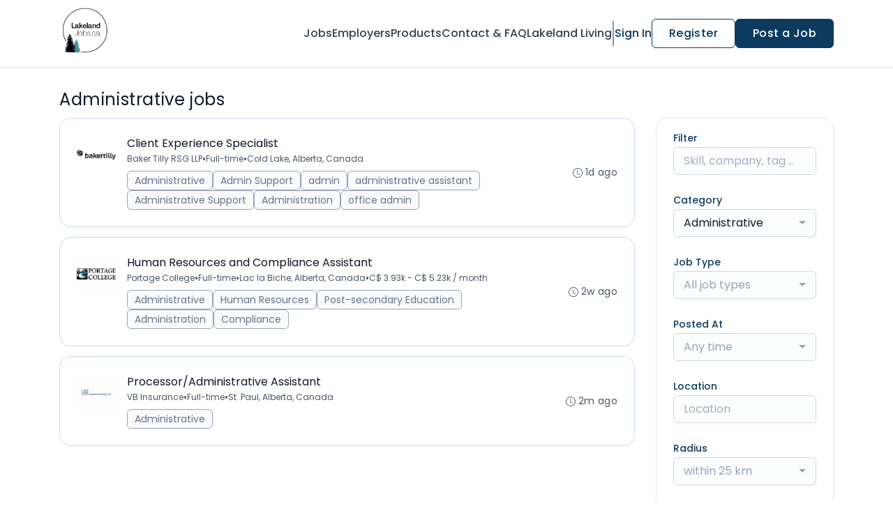

--- FILE ---
content_type: text/html; charset=UTF-8
request_url: https://www.lakelandjobs.ca/jobs/administrative
body_size: 22591
content:
<!DOCTYPE html>
<html lang="en">
<head>
    <!-- Required meta tags -->
    <meta charset="utf-8" />
    <title>Administrative jobs - lakelandjobs.ca</title>
<meta name="description" content="Trades|Professional|Administrative|Education Jobs">
<link rel="canonical" href="https://www.lakelandjobs.ca/jobs/administrative">
<meta property="og:title" content="Administrative jobs">
<meta property="og:description" content="Trades|Professional|Administrative|Education Jobs">
<meta property="og:url" content="https://www.lakelandjobs.ca/jobs/administrative">
<meta property="og:type" content="website">
<meta property="og:image" content="https://jboard-tenant.s3.us-west-1.amazonaws.com/social-media-ogs/gYRcnLMD17MDOTmdfuE8664dqRxPUUz3BnMvuwAX.png">

<meta name="twitter:card" content="summary_large_image">
<meta name="twitter:image" content="https://jboard-tenant.s3.us-west-1.amazonaws.com/social-media-ogs/gYRcnLMD17MDOTmdfuE8664dqRxPUUz3BnMvuwAX.png">
<meta name="twitter:title" content="Administrative jobs">
<meta name="twitter:description" content="Trades|Professional|Administrative|Education Jobs">
<script type="application/ld+json">{"@context":"https:\/\/schema.org","@type":"WebPage","name":"Administrative jobs","description":"Trades|Professional|Administrative|Education Jobs"}</script>
    <meta name="viewport" content="width=device-width, initial-scale=1, shrink-to-fit=no" />
            <link rel="icon" href="https://jboard-tenant.s3.us-west-1.amazonaws.com/favicons/36nInB1z4bdLvPlO5awyvcuMTmYz1V07JP2652G9.png" />
    
                    <link rel="alternate" type="application/rss+xml" title="Administrative jobs" href="/rss/jobs?filters%5B12920%5D=35774&amp;order=relevance">
    
    
    <script>
    window.$jBoard = {"team":{"id":3185,"name":"lakelandjobs.ca","slug":"lakeland-jobs","domain":"www.lakelandjobs.ca"},"currentUser":null,"adminUserToken":null,"currentSessionID":null,"csrf_token":"MZhIT7cnOOqYS1keTxq3lehRh8S9ihdr7YRuX8IR","config":{"admin_url":"https:\/\/app.jboard.io","main_api_url":"https:\/\/app.jboard.io\/api","enable_api":true,"custom_tenant_api_url":"","do_not_proxy_apply_urls":false,"disable_recaptcha":0,"google_recaptcha_site_key":"6Le7CdQoAAAAAKiYR9pPPytJ7deUomntdJvTs6FD","tax_enabled":false,"tax_mode":"fixed_rate","tax_behavior":"exclusive"},"urls":{"post_a_job_url":"\/post-a-job","employer_account_jobs_page_url":"\/account\/jobs"},"language":{"name":"English","supported_by_mapbox_search":true,"code":"en","supported_by_stripe":true},"trans":{"validation.upload_size":"The uploaded file is too large, try to upload a file that is less than 8.00MB.","post_job.message.update.success":"The job has been successfully updated!","employer_account.products.message.canceled_successfully":"The subscription was canceled successfully.","employer_account.products.message.payment_method.updated":"The subscription\u0027s payment method was updated successfully.","employer_account.products.message.resumed_successfully":"The subscription was resumed successfully.","products.message.coupon.success":"Coupon applied successfully!","products.message.coupon.removed.success":"Coupon removed successfully!","general.error.upload_only_image":"You can upload only an image file.","alert_subscription.success.title":"Subscribed","forms.field.numeric_range.display.empty":"-","forms.field.numeric_range.display.from_only":"from :FROM_NUMBER","forms.field.numeric_range.display.to_only":"up to :TO_NUMBER","forms.field.numeric_range.display.from_to":"from :FROM_NUMBER to :TO_NUMBER","general.checkbox.yes":"YES","general.checkbox.no":"NO","job_apply.step.review.empty_value":"blank"},"payments":{"stripe":{"key":"pk_live_51IbFKlGCNuM1RmTAnB8naM9LYefEgIOlSHUv9Knst7kIhZunto6zuwi4ADgM1nJvo9jl0SNVep8Q94jmNGE7ckpn00rn1RQ9Cc","account_id":"acct_1LqdYY4dxZasPEEK"}},"sessionStatus":null,"dangerSessionStatus":null,"currency":{"code":"cad","symbol":"C$","full_name":"CAD - Canadian Dollar","zero_decimal":false,"stripe_supported":true},"currency_default_template":":SYMBOL :AMOUNT","number_format":{"dec":2,"dec_point":".","thousands_sep":","}};
    window.$theme = {"colors":{"primary":"#0c3b5fFF","danger":"#B91C1CFF"},"input":{"placeholderColor":"#94A3B8FF"}};
    window.$theme.$styleGroupsCssObjectMap = {};
    window.$cssClassesToGenerate = {};
    window.$styleGroupsToGenerateCssObjects = {};
    window.$inBuilderMode = false;
    window.$actingVisitorIsBot = true;
    window.$jBoardEvents = [];
            window.$JBoardAPI = {};
    </script>

    <link rel="preconnect" href="https://fonts.googleapis.com">
    <link rel="preconnect" href="https://fonts.gstatic.com" crossorigin>
    <link rel="stylesheet" href="https://d2x33it9a58aqn.cloudfront.net/css/app.css?id=efa5399683d50f28e77bf912fb264008" crossorigin="anonymous"/>
            <!-- Google tag (gtag.js) - Google Analytics -->
<script async src="https://www.googletagmanager.com/gtag/js?id=G-X0T94J8LM8">
</script>
<script>
  window.dataLayer = window.dataLayer || [];
  function gtag(){dataLayer.push(arguments);}
  gtag('js', new Date());

  gtag('config', 'G-X0T94J8LM8');
</script>
    
            <link
    id="jb-font-default-for-texts"
    href="https://fonts.googleapis.com/css?family=Poppins:100,200,300,400,500,600,700,800,900&display=swap"
    rel="stylesheet"
    media="print"
    onload="this.media='all'"
/>
<link
    id="jb-font-default-for-headings"
    href="https://fonts.googleapis.com/css?family=Poppins:100,200,300,400,500,600,700,800,900&display=swap"
    rel="stylesheet"
    media="print"
    onload="this.media='all'"
/>


<style rel="stylesheet">
    :root {
        --primary: #0c3b5fFF;
        --jb-outline-color: #0c3b5fFF;
        --website-bg-color: #FFFFFF;
        --success: #10b981FF;
        --info: #0284C7FF;
        --warning: #FBBF24FF;
        --danger: #B91C1CFF;
        --jb-dashboard-info-color: #475569FF;
        --font-weight-default-for-headings: 400;
        --font-weight-default-for-texts: 400;
        --jb-validation-error-color: #B91C1CFF;
        --jb-form-placeholder-color: #94A3B8FF;
        --jb-base-font-size: 16px;
        --jb-forms-section-divider-color: #72A6EBCF;
        --jb-tooltip-color: #FFFFFF;
        --jb-tooltip-bg-color: #000000;
        --checkbox-icon-border-color: #CBD5E1FF;
        --checkbox-icon-background-color: transparent;
        --checkbox-check-icon-border-color: #0c3b5fFF;
        --checkbox-check-icon-check-color: #FFFFFFFF;
        --checkbox-check-icon-background-color: #0c3b5fFF;
        }

    body,
    .jb-font-default-for-texts {
        font-family: Poppins, sans-serif, -apple-system, BlinkMacSystemFont, "Segoe UI", Roboto, "Helvetica Neue", Arial, "Noto Sans", sans-serif, "Apple Color Emoji", "Segoe UI Emoji", "Segoe UI Symbol", "Noto Color Emoji";
    }

    .jb-font-default-for-headings {
        font-family: Poppins, sans-serif, -apple-system, BlinkMacSystemFont, "Segoe UI", Roboto, "Helvetica Neue", Arial, "Noto Sans", sans-serif, "Apple Color Emoji", "Segoe UI Emoji", "Segoe UI Symbol", "Noto Color Emoji";
    }

</style>

    
    
    

    
            <style>
             .jb-color-ffffffff{ color: #FFFFFFFF !important;}  .jb-background-0c3b5fff { background-color: #0c3b5fFF!important;}  .jb-border-top-color-3398A0FF { border-top-color: #3398A0FF!important;}  .jb-border-right-color-3398A0FF { border-right-color: #3398A0FF!important;}  .jb-border-bottom-color-3398A0FF { border-bottom-color: #3398A0FF!important;}  .jb-border-left-color-3398A0FF { border-left-color: #3398A0FF!important;}  .jb-color-0c3b5fff{ color: #0c3b5fFF !important;}  .jb-background-ffffffff { background-color: #FFFFFFFF!important;}  .jb-border-top-color-0c3b5fFF { border-top-color: #0c3b5fFF!important;}  .jb-border-right-color-0c3b5fFF { border-right-color: #0c3b5fFF!important;}  .jb-border-bottom-color-0c3b5fFF { border-bottom-color: #0c3b5fFF!important;}  .jb-border-left-color-0c3b5fFF { border-left-color: #0c3b5fFF!important;}  .jb-background-b91c1cff { background-color: #B91C1CFF!important;}  .jb-border-top-color-B91C1CFF { border-top-color: #B91C1CFF!important;}  .jb-border-right-color-B91C1CFF { border-right-color: #B91C1CFF!important;}  .jb-border-bottom-color-B91C1CFF { border-bottom-color: #B91C1CFF!important;}  .jb-border-left-color-B91C1CFF { border-left-color: #B91C1CFF!important;}  .jb-color-14532dff{ color: #14532DFF !important;}  .jb-background-dcfce7ff { background-color: #DCFCE7FF!important;}  .jb-border-top-color-DCFCE7FF { border-top-color: #DCFCE7FF!important;}  .jb-border-right-color-DCFCE7FF { border-right-color: #DCFCE7FF!important;}  .jb-border-bottom-color-DCFCE7FF { border-bottom-color: #DCFCE7FF!important;}  .jb-border-left-color-DCFCE7FF { border-left-color: #DCFCE7FF!important;}  .jb-color-075985ff{ color: #075985FF !important;}  .jb-background-e0f2feff { background-color: #E0F2FEFF!important;}  .jb-border-top-color-E0F2FEFF { border-top-color: #E0F2FEFF!important;}  .jb-border-right-color-E0F2FEFF { border-right-color: #E0F2FEFF!important;}  .jb-border-bottom-color-E0F2FEFF { border-bottom-color: #E0F2FEFF!important;}  .jb-border-left-color-E0F2FEFF { border-left-color: #E0F2FEFF!important;}  .jb-color-7c2d12ff{ color: #7c2d12FF !important;}  .jb-background-ffedd5ff { background-color: #FFEDD5FF!important;}  .jb-border-top-color-FFEDD5FF { border-top-color: #FFEDD5FF!important;}  .jb-border-right-color-FFEDD5FF { border-right-color: #FFEDD5FF!important;}  .jb-border-bottom-color-FFEDD5FF { border-bottom-color: #FFEDD5FF!important;}  .jb-border-left-color-FFEDD5FF { border-left-color: #FFEDD5FF!important;}  .jb-color-7f1d1dff{ color: #7F1D1DFF !important;}  .jb-background-fecacaff { background-color: #FECACAFF!important;}  .jb-border-top-color-FECACAFF { border-top-color: #FECACAFF!important;}  .jb-border-right-color-FECACAFF { border-right-color: #FECACAFF!important;}  .jb-border-bottom-color-FECACAFF { border-bottom-color: #FECACAFF!important;}  .jb-border-left-color-FECACAFF { border-left-color: #FECACAFF!important;}  .jb-color-334155{ color: #334155 !important;}  .jb-border-top-color-CBD5E1FF { border-top-color: #CBD5E1FF!important;}  .jb-border-right-color-CBD5E1FF { border-right-color: #CBD5E1FF!important;}  .jb-border-bottom-color-CBD5E1FF { border-bottom-color: #CBD5E1FF!important;}  .jb-border-left-color-CBD5E1FF { border-left-color: #CBD5E1FF!important;}  .jb-color-0f172aff{ color: #0F172AFF !important;}  .jb-background-a1ccecff { background-color: #A1CCECFF!important;}  .jb-background-f1f5f9ff { background-color: #F1F5F9FF!important;}  .jb-color-94a3b8ff{ color: #94A3B8FF !important;}  .jb-border-top-color-E2E8F0FF { border-top-color: #E2E8F0FF!important;}  .jb-border-right-color-E2E8F0FF { border-right-color: #E2E8F0FF!important;}  .jb-border-bottom-color-E2E8F0FF { border-bottom-color: #E2E8F0FF!important;}  .jb-border-left-color-E2E8F0FF { border-left-color: #E2E8F0FF!important;}  .jb-background-fcfdffff { background-color: #FCFDFFFF!important;}  .jb-color-e2e8f0ff{ color: #E2E8F0FF !important;}  .jb-color-475569ff{ color: #475569FF !important;}  .jb-color-64748bff{ color: #64748BFF !important;}  .jb-border-top-color-67A2F0CF { border-top-color: #67A2F0CF!important;}  .jb-border-right-color-67A2F0CF { border-right-color: #67A2F0CF!important;}  .jb-border-bottom-color-67A2F0CF { border-bottom-color: #67A2F0CF!important;}  .jb-border-left-color-67A2F0CF { border-left-color: #67A2F0CF!important;}  .jb-background-cbd5e1ff { background-color: #CBD5E1FF!important;}  .jb-background-0c7a56ff { background-color: #0C7A56FF!important;}  .jb-color-64748bff{ color: #64748bFF !important;}  .jb-placeholder-color-94a3b8ff{
        &::-webkit-input-placeholder { /* WebKit browsers */
         color: #94A3B8FF !important;
        }
        &::-moz-placeholder { /* Mozilla Firefox 4 to 18 */
          color: #94A3B8FF !important;
          opacity: 1; /* Required to make placeholder visible in Firefox */
        }
        &::-moz-placeholder { /* Mozilla Firefox 19+ */
         color: #94A3B8FF !important;
          opacity: 1; /* Required to make placeholder visible in Firefox */
        }
        &:-ms-input-placeholder { /* Internet Explorer 10-11 */
          color: #94A3B8FF !important;
        }
        &::-ms-input-placeholder { /* Microsoft Edge */
          color: #94A3B8FF !important;
        }
        &::placeholder { /* Standard */
         color: #94A3B8FF !important;
        }
      }  .jb-active-color-3398a0ff{ color: #3398A0FF !important;}  .jb-background-e2e8f0ff { background-color: #E2E8F0FF!important;}  .jb-color-b91c1cff{ color: #B91C1CFF !important;}  .jb-border-bottom-color-72A6EBCF { border-bottom-color: #72A6EBCF!important;}  .jb-border-bottom-color-E2E8F0CF { border-bottom-color: #E2E8F0CF!important;}  .jb-border-top-color-E2E8F0CF { border-top-color: #E2E8F0CF!important;}  .jb-color-ffffff{ color: #FFFFFF !important;}  .jb-color-10b981ff{ color: #10b981FF !important;}  .jb-color-0284c7ff{ color: #0284C7FF !important;}  .jb-color-fbbf24ff{ color: #FBBF24FF !important;}  .jb-background-000000 { background-color: #000000!important;}
        </style>
    </head>
<body id="i-body-general" class="">
    

    <header>
    <style>
    :root {
        --jb-sub-menu-card-border-color: #E2E8F0FF
    }
</style>

 <div
    id="jb-section-751"
    data-id="751"
    data-order=""
    class=" "
>
    <style>
                        #jb-section-751 .jb-color-334155ff{ color: #334155FF !important;} #jb-section-751 .jb-color-64748bff{ color: #64748BFF !important;} #jb-section-751 .jb-background-ffffffff { background-color: #FFFFFFFF!important;} #jb-section-751 .jb-color-0c3b5fff{ color: #0C3B5FFF !important;} #jb-section-751 .jb-border-top-color-0C3B5FFF { border-top-color: #0C3B5FFF!important;} #jb-section-751 .jb-border-right-color-0C3B5FFF { border-right-color: #0C3B5FFF!important;} #jb-section-751 .jb-border-bottom-color-0C3B5FFF { border-bottom-color: #0C3B5FFF!important;} #jb-section-751 .jb-border-left-color-0C3B5FFF { border-left-color: #0C3B5FFF!important;} #jb-section-751 .jb-color-ffffffff{ color: #FFFFFFFF !important;} #jb-section-751 .jb-background-0c3b5fff { background-color: #0C3B5FFF!important;} #jb-section-751 .jb-border-bottom-color-E2E8F0CF { border-bottom-color: #E2E8F0CF!important;} #jb-section-751 .jb-border-bottom-color-D3DBE6FF { border-bottom-color: #D3DBE6FF!important;}
    </style>

    <div
        class="jb-section jb-pt-none jb-pb-none jb-background-ffffffff jb-border-bottom-sm jb-border-bottom-solid jb-border-bottom-color-D3DBE6FF fixed-top"
            >
        <nav class="navbar navbar-expand-lg" id="header1-navbar">
        <div class="container">
            <div class="theme-header">
                <!-- Brand and toggle get grouped for better mobile display -->
                                    <div class="navbar-header">
                        <a href="/"
                           class="jb-navbar-brand d-flex align-items-center jb-h-24 jb-pt-3xs jb-pb-3xs">
                            <img class="jb-navbar-brand-img" src="https://d3535lqr6sqxto.cloudfront.net/logos/vbGhkxl7W3WCQcOk86b814y6zKblGrARpLowo10d.png"
                                 alt="lakelandjobs.ca" width="210" height="52"/>
                        </a>
                    </div>
                                <button class="navbar-toggler jb-color-334155ff jb-icon-size-6xl" type="button"
                        data-toggle="collapse" data-target="#header1-main-navbar" aria-controls="header1-main-navbar"
                        aria-expanded="false" aria-label="Toggle navigation">
                     <svg class="" fill="currentColor" version="1.1" id="Layer_1" xmlns="http://www.w3.org/2000/svg"
     xmlns:xlink="http://www.w3.org/1999/xlink" width="64px" height="64px" viewBox="0 0 100.00 100.00"
     enable-background="new 0 0 100 100" xml:space="preserve" stroke="#000000" stroke-width="0.001"
     transform="rotate(0)matrix(1, 0, 0, 1, 0, 0)">
        <g id="SVGRepo_bgCarrier" stroke-width="0" transform="translate(23,23), scale(0.54)"/>
        <g id="SVGRepo_tracerCarrier" stroke-linecap="round" stroke-linejoin="round" stroke="#CCCCCC" stroke-width="0.4"/>
        <g id="SVGRepo_iconCarrier"> <g> <path d="M70,33.5H32c-1.104,0-2,0.896-2,2s0.896,2,2,2h38c1.104,0,2-0.896,2-2S71.104,33.5,70,33.5z"/> <path d="M70,48.5H32c-1.104,0-2,0.896-2,2s0.896,2,2,2h38c1.104,0,2-0.896,2-2S71.104,48.5,70,48.5z"/> <path d="M70,63.5H32c-1.104,0-2,0.896-2,2s0.896,2,2,2h38c1.104,0,2-0.896,2-2S71.104,63.5,70,63.5z"/> <path d="M87.5,26.5c0-5.523-4.478-10-10-10h-55c-5.523,0-10,4.477-10,10v47c0,5.522,4.477,10,10,10h55c5.522,0,10-4.478,10-10V26.5 z M83.5,73.5c0,3.313-2.687,6-6,6h-55c-3.313,0-6-2.687-6-6v-47c0-3.313,2.687-6,6-6h55c3.313,0,6,2.687,6,6V73.5z"/> </g> </g>
    </svg>


 
                </button>
                <div class="collapse navbar-collapse" id="header1-main-navbar">
                    <ul class="navbar-nav mr-auto w-100 justify-content-end desktop-menu jb-gap-11xl">
                                                                                                                        <li>
                                        <a
                                            class="jb-color-334155ff jb-text-size-base jb-font-default-for-texts jb-font-weight-medium jb-line-height-normal jb-letter-spacing-normal"
                                            href="/jobs"
                                                                                    >Jobs</a>
                                    </li>
                                                                                                                                                                                    <li>
                                        <a
                                            class="jb-color-334155ff jb-text-size-base jb-font-default-for-texts jb-font-weight-medium jb-line-height-normal jb-letter-spacing-normal"
                                            href="/companies"
                                                                                    >Employers</a>
                                    </li>
                                                                                                                                                                                    <li>
                                        <a
                                            class="jb-color-334155ff jb-text-size-base jb-font-default-for-texts jb-font-weight-medium jb-line-height-normal jb-letter-spacing-normal"
                                            href="/pricing"
                                                                                    >Products</a>
                                    </li>
                                                                                                                                                                                    <li>
                                        <a
                                            class="jb-color-334155ff jb-text-size-base jb-font-default-for-texts jb-font-weight-medium jb-line-height-normal jb-letter-spacing-normal"
                                            href="https://www.lakelandjobs.ca/contact-us"
                                                                                    >Contact &amp; FAQ</a>
                                    </li>
                                                                                                                                                                                    <li>
                                        <a
                                            class="jb-color-334155ff jb-text-size-base jb-font-default-for-texts jb-font-weight-medium jb-line-height-normal jb-letter-spacing-normal"
                                            href="http://lakelandhr.ca/lakelandliving"
                                             target="_blank" rel="noopener"                                         >Lakeland Living</a>
                                    </li>
                                                                                    
                                                    <li>
                                 <svg class="vertical-divider jb-color-64748bff jb-icon-size-6xl" xmlns="http://www.w3.org/2000/svg" viewBox="0 0 2 24" width="1" height="24" fill="currentColor">
        <path d="M1 0v24" stroke="currentColor" stroke-width="1"/>
    </svg>


 
                            </li>
                        
                                                    <li id="account-management-menu">
                                                                                                            <a class="jb-color-0c3b5fff jb-text-size-base jb-font-default-for-texts jb-font-weight-medium jb-line-height-normal jb-letter-spacing-normal jb-rounded-md jb-pl-none jb-pr-none jb-pt-none jb-pb-none jb-btn-underline-on-hover"
                                           href="/login">Sign In</a>
                                                                                                </li>
                        
                                                    <li>
                                <a href="/registration" class="jb-color-0c3b5fff jb-text-size-base jb-font-default-for-texts jb-font-weight-medium jb-line-height-normal jb-letter-spacing-wide jb-background-ffffffff jb-rounded-md jb-border-top-sm jb-border-top-solid jb-border-top-color-0C3B5FFF jb-border-right-sm jb-border-right-solid jb-border-right-color-0C3B5FFF jb-border-bottom-sm jb-border-bottom-solid jb-border-bottom-color-0C3B5FFF jb-border-left-sm jb-border-left-solid jb-border-left-color-0C3B5FFF jb-pl-lg jb-pr-lg jb-pt-4xs jb-pb-4xs jb-btn-no-underline-on-hover">Register</a>
                            </li>
                                                                            <li>
                                <a href="/post-a-job"
                                   class="jb-color-ffffffff jb-text-size-base jb-font-default-for-texts jb-font-weight-medium jb-line-height-normal jb-letter-spacing-wide jb-background-0c3b5fff jb-rounded-md jb-border-top-sm jb-border-top-solid jb-border-top-color-0C3B5FFF jb-border-right-sm jb-border-right-solid jb-border-right-color-0C3B5FFF jb-border-bottom-sm jb-border-bottom-solid jb-border-bottom-color-0C3B5FFF jb-border-left-sm jb-border-left-solid jb-border-left-color-0C3B5FFF jb-pl-lg jb-pr-lg jb-pt-4xs jb-pb-4xs jb-btn-no-underline-on-hover">Post a Job</a>
                            </li>
                                            </ul>
                    <ul class="navbar-nav mr-auto justify-content-end mobile-menu jb-background-ffffffff">
                                                                                                                         <li class="jb-pl-2xl jb-pr-2xl jb-pt-md jb-pb-md jb-border-bottom-sm jb-border-bottom-solid jb-border-bottom-color-E2E8F0CF" ><a class="jb-color-334155ff jb-text-size-base jb-font-default-for-texts jb-font-weight-medium jb-line-height-normal jb-letter-spacing-normal"
                                           href="/jobs"
                                           >Jobs</a></li>
 
                                                                                                                                                                                     <li class="jb-pl-2xl jb-pr-2xl jb-pt-md jb-pb-md jb-border-bottom-sm jb-border-bottom-solid jb-border-bottom-color-E2E8F0CF" ><a class="jb-color-334155ff jb-text-size-base jb-font-default-for-texts jb-font-weight-medium jb-line-height-normal jb-letter-spacing-normal"
                                           href="/companies"
                                           >Employers</a></li>
 
                                                                                                                                                                                     <li class="jb-pl-2xl jb-pr-2xl jb-pt-md jb-pb-md jb-border-bottom-sm jb-border-bottom-solid jb-border-bottom-color-E2E8F0CF" ><a class="jb-color-334155ff jb-text-size-base jb-font-default-for-texts jb-font-weight-medium jb-line-height-normal jb-letter-spacing-normal"
                                           href="/pricing"
                                           >Products</a></li>
 
                                                                                                                                                                                     <li class="jb-pl-2xl jb-pr-2xl jb-pt-md jb-pb-md jb-border-bottom-sm jb-border-bottom-solid jb-border-bottom-color-E2E8F0CF" ><a class="jb-color-334155ff jb-text-size-base jb-font-default-for-texts jb-font-weight-medium jb-line-height-normal jb-letter-spacing-normal"
                                           href="https://www.lakelandjobs.ca/contact-us"
                                           >Contact &amp; FAQ</a></li>
 
                                                                                                                                                                                     <li class="jb-pl-2xl jb-pr-2xl jb-pt-md jb-pb-md jb-border-bottom-sm jb-border-bottom-solid jb-border-bottom-color-E2E8F0CF" ><a class="jb-color-334155ff jb-text-size-base jb-font-default-for-texts jb-font-weight-medium jb-line-height-normal jb-letter-spacing-normal"
                                           href="http://lakelandhr.ca/lakelandliving"
                                            target="_blank"
                                           rel="noopener" >Lakeland Living</a></li>
 
                                                                                    
                                                     <li class="jb-pl-2xl jb-pr-2xl jb-pt-md jb-pb-md jb-border-bottom-sm jb-border-bottom-solid jb-border-bottom-color-E2E8F0CF"  id="account-management-menu" ><a class=" jb-color-0c3b5fff jb-text-size-base jb-font-default-for-texts jb-font-weight-medium jb-line-height-normal jb-letter-spacing-normal jb-rounded-md jb-pl-none jb-pr-none jb-pt-none jb-pb-none jb-btn-underline-on-hover"
                                       href="/login">Sign In</a></li>
 
                        
                                                     <li class="jb-pl-2xl jb-pr-2xl jb-pt-md jb-pb-md jb-border-bottom-sm jb-border-bottom-solid jb-border-bottom-color-E2E8F0CF" ><a href="/registration" class="m-0 text-center jb-color-0c3b5fff jb-text-size-base jb-font-default-for-texts jb-font-weight-medium jb-line-height-normal jb-letter-spacing-wide jb-background-ffffffff jb-rounded-md jb-border-top-sm jb-border-top-solid jb-border-top-color-0C3B5FFF jb-border-right-sm jb-border-right-solid jb-border-right-color-0C3B5FFF jb-border-bottom-sm jb-border-bottom-solid jb-border-bottom-color-0C3B5FFF jb-border-left-sm jb-border-left-solid jb-border-left-color-0C3B5FFF jb-pl-lg jb-pr-lg jb-pt-4xs jb-pb-4xs jb-btn-no-underline-on-hover">Register</a></li>
 
                        
                                                     <li class="jb-pl-2xl jb-pr-2xl jb-pt-md jb-pb-md jb-border-bottom-sm jb-border-bottom-solid jb-border-bottom-color-E2E8F0CF" ><a href="/post-a-job"
                                   class="m-0 text-center jb-color-ffffffff jb-text-size-base jb-font-default-for-texts jb-font-weight-medium jb-line-height-normal jb-letter-spacing-wide jb-background-0c3b5fff jb-rounded-md jb-border-top-sm jb-border-top-solid jb-border-top-color-0C3B5FFF jb-border-right-sm jb-border-right-solid jb-border-right-color-0C3B5FFF jb-border-bottom-sm jb-border-bottom-solid jb-border-bottom-color-0C3B5FFF jb-border-left-sm jb-border-left-solid jb-border-left-color-0C3B5FFF jb-pl-lg jb-pr-lg jb-pt-4xs jb-pb-4xs jb-btn-no-underline-on-hover">Post a Job</a></li>
 
                                            </ul>
                </div>
            </div>
        </div>
    </nav>

            </div>
</div>
 

    <script>
        const navbar = document.getElementById('header1-navbar');

        if (navbar) {
            const navbarSection = navbar.closest('.jb-section');

            if (navbarSection) {
                let navbarSectionHeight = navbarSection.offsetHeight;

                if (navbarSectionHeight) {
                    document.querySelector('header').style.height = `${navbarSectionHeight}px`;
                }
            }
        }
    </script>

</header>

     <div
    class="modal  fade  "
    tabindex="-1"
    role="dialog"
         id="info-modal" >
    <div class="modal-dialog " role="document">
        <div class="modal-content ">
            <div class="overflow-hidden jb-rounded-top-left-xl jb-rounded-top-right-xl jb-border-top-sm jb-border-top-solid jb-border-top-color-E2E8F0FF jb-border-right-sm jb-border-right-solid jb-border-right-color-E2E8F0FF jb-border-left-sm jb-border-left-solid jb-border-left-color-E2E8F0FF">
    <div class="
        modal-header align-items-center jb-pl-md jb-pr-md jb-pt-md jb-pb-md jb-border-bottom-sm jb-border-bottom-solid jb-border-bottom-color-E2E8F0CF jb-background-ffffffff
                    ">
        <h5 class="modal-title jb-color-475569ff jb-text-size-lg jb-font-default-for-headings jb-font-weight-normal jb-line-height-normal jb-letter-spacing-normal">Info</h5>

                    <button type="button" class="close jb-color-475569ff jb-icon-size-base" data-dismiss="modal" aria-label="Close">
                 <svg xmlns="http://www.w3.org/2000/svg" x="0px" y="0px" width="14" height="14" viewBox="0 0 24 24" fill="currentColor">
        <path d="M 4.7070312 3.2929688 L 3.2929688 4.7070312 L 10.585938 12 L 3.2929688 19.292969 L 4.7070312 20.707031 L 12 13.414062 L 19.292969 20.707031 L 20.707031 19.292969 L 13.414062 12 L 20.707031 4.7070312 L 19.292969 3.2929688 L 12 10.585938 L 4.7070312 3.2929688 z"></path>
    </svg>


 
            </button>
            </div>
</div>
 

             <div class="jb-border-right-sm jb-border-right-solid jb-border-right-color-E2E8F0FF jb-border-left-sm jb-border-left-solid jb-border-left-color-E2E8F0FF">
    <div class="modal-body jb-pl-md jb-pr-md jb-pt-3xl jb-pb-3xl jb-background-ffffffff text-center  jb-color-0f172aff jb-text-size-lg jb-font-default-for-texts jb-font-weight-normal jb-line-height-normal jb-letter-spacing-normal jb-pt-none jb-pb-none">
        
    </div>
</div>
 

         <div class="overflow-hidden jb-rounded-bottom-left-xl jb-rounded-bottom-right-xl jb-border-right-sm jb-border-right-solid jb-border-right-color-E2E8F0FF jb-border-bottom-sm jb-border-bottom-solid jb-border-bottom-color-E2E8F0FF jb-border-left-sm jb-border-left-solid jb-border-left-color-E2E8F0FF">
    <div class="
        modal-footer jb-modal-footer jb-pl-md jb-pr-md jb-pt-xs jb-pb-xs jb-border-top-sm jb-border-top-solid jb-border-top-color-E2E8F0CF jb-background-ffffffff
                    ">
        <button class="btn jb-btn m-0  jb-pl-none jb-pr-none jb-text-size-base jb-font-default-for-texts jb-font-weight-medium jb-line-height-normal jb-letter-spacing-wide jb-rounded-md jb-pt-4xs jb-pb-4xs jb-color-0c3b5fff"
                                                                                 data-dismiss="modal"                               
>
Close
</button>
    </div>
</div>
        </div>
    </div>
</div>
 
 

    <main  pageId="436">
        <div
    id="jb-section-759"
    data-id="759"
    data-order="0"
    class=" jb-section-sortable"
>
    <style>
                            #jb-section-759 {
                                    --jb-form-placeholder-color: #94A3B8FF;
                            }
                #jb-section-759 .jb-color-0f172aff{ color: #0F172AFF !important;} #jb-section-759 .jb-color-475569ff{ color: #475569FF !important;} #jb-section-759 .jb-color-64748bff{ color: #64748BFF !important;} #jb-section-759 .jb-background-f8fafcff { background-color: #F8FAFCFF!important;} #jb-section-759 .jb-border-top-color-94A3B8FF { border-top-color: #94A3B8FF!important;} #jb-section-759 .jb-border-right-color-94A3B8FF { border-right-color: #94A3B8FF!important;} #jb-section-759 .jb-border-bottom-color-94A3B8FF { border-bottom-color: #94A3B8FF!important;} #jb-section-759 .jb-border-left-color-94A3B8FF { border-left-color: #94A3B8FF!important;} #jb-section-759 .jb-color-fdac8aff{ color: #FDAC8AFF !important;} #jb-section-759 .jb-color-ffffffff{ color: #FFFFFFFF !important;} #jb-section-759 .jb-background-0c3b5fff { background-color: #0c3b5fFF!important;} #jb-section-759 .jb-border-top-color-3398A0FF { border-top-color: #3398A0FF!important;} #jb-section-759 .jb-border-right-color-3398A0FF { border-right-color: #3398A0FF!important;} #jb-section-759 .jb-border-bottom-color-3398A0FF { border-bottom-color: #3398A0FF!important;} #jb-section-759 .jb-border-left-color-3398A0FF { border-left-color: #3398A0FF!important;} #jb-section-759 .jb-color-047857ff{ color: #047857FF !important;} #jb-section-759 .jb-border-top-color-C6D9F1FF { border-top-color: #C6D9F1FF!important;} #jb-section-759 .jb-border-right-color-C6D9F1FF { border-right-color: #C6D9F1FF!important;} #jb-section-759 .jb-border-bottom-color-C6D9F1FF { border-bottom-color: #C6D9F1FF!important;} #jb-section-759 .jb-border-left-color-C6D9F1FF { border-left-color: #C6D9F1FF!important;} #jb-section-759 .jb-background-ffffffff { background-color: #FFFFFFFF!important;} #jb-section-759 .jb-background-f9fcffff--hover:hover { background-color: #F9FCFFFF!important;} #jb-section-759 .jb-border-top-color-FFE4A2FF { border-top-color: #FFE4A2FF!important;} #jb-section-759 .jb-border-right-color-FFE4A2FF { border-right-color: #FFE4A2FF!important;} #jb-section-759 .jb-border-bottom-color-FFE4A2FF { border-bottom-color: #FFE4A2FF!important;} #jb-section-759 .jb-border-left-color-FFE4A2FF { border-left-color: #FFE4A2FF!important;} #jb-section-759 .jb-background-fffbf1ff { background-color: #FFFBF1FF!important;} #jb-section-759 .jb-color-0c3b5fff{ color: #0C3B5FFF !important;} #jb-section-759 .jb-placeholder-color-94a3b8ff{
        &::-webkit-input-placeholder { /* WebKit browsers */
         color: #94A3B8FF !important;
        }
        &::-moz-placeholder { /* Mozilla Firefox 4 to 18 */
          color: #94A3B8FF !important;
          opacity: 1; /* Required to make placeholder visible in Firefox */
        }
        &::-moz-placeholder { /* Mozilla Firefox 19+ */
         color: #94A3B8FF !important;
          opacity: 1; /* Required to make placeholder visible in Firefox */
        }
        &:-ms-input-placeholder { /* Internet Explorer 10-11 */
          color: #94A3B8FF !important;
        }
        &::-ms-input-placeholder { /* Microsoft Edge */
          color: #94A3B8FF !important;
        }
        &::placeholder { /* Standard */
         color: #94A3B8FF !important;
        }
      } #jb-section-759 .jb-background-fcfdffff { background-color: #FCFDFFFF!important;} #jb-section-759 .jb-border-top-color-CBD5E1FF { border-top-color: #CBD5E1FF!important;} #jb-section-759 .jb-border-right-color-CBD5E1FF { border-right-color: #CBD5E1FF!important;} #jb-section-759 .jb-border-bottom-color-CBD5E1FF { border-bottom-color: #CBD5E1FF!important;} #jb-section-759 .jb-border-left-color-CBD5E1FF { border-left-color: #CBD5E1FF!important;} #jb-section-759 .jb-color-64748bff{ color: #64748bFF !important;} #jb-section-759 .jb-border-top-color-E2E8F0FF { border-top-color: #E2E8F0FF!important;} #jb-section-759 .jb-border-right-color-E2E8F0FF { border-right-color: #E2E8F0FF!important;} #jb-section-759 .jb-border-bottom-color-E2E8F0FF { border-bottom-color: #E2E8F0FF!important;} #jb-section-759 .jb-border-left-color-E2E8F0FF { border-left-color: #E2E8F0FF!important;} #jb-section-759 .active.jb-active-border-bottom-color-3398A0FF { border-bottom-color: #3398A0FF!important;} #jb-section-759 .jb-color-020617ff{ color: #020617FF !important;}
    </style>

    <div
        class="jb-section jb-pt-xl jb-pb-xl"
            >
        <div class="job-inner-list container">
        <div class="row">
            <div class="col-12">
                <section>
                     <h1 class="jb-color-0f172aff jb-text-size-2xl jb-font-default-for-headings jb-font-weight-default-for-headings jb-line-height-normal jb-letter-spacing-wide jb-pb-4xs jb-text-left head-title" >Administrative jobs</h1>
 
                </section>
            </div>
        </div>

                    <div class="row jb-card-position-right">
    <div class="col-lg-9 col-md-8 mt-3 mt-md-0">
        <script>
        window.jobsList = window.jobsList || [];
        window.jobsList = window.jobsList.concat([{"id":223391201,"title":"Client Experience Specialist","description":"\u003Cp\u003E\u003Cstrong\u003EClient Experience Specialist\u003C\/strong\u003E\u003C\/p\u003E\u003Cp class=\u0022ql-align-justify\u0022\u003E\u003Cstrong\u003EBe part of something bigger. Build with us today \u2014 Now. For tomorrow.\u003C\/strong\u003E\u003C\/p\u003E\u003Cp class=\u0022ql-align-justify\u0022\u003EAt Baker Tilly, we care about the impact you make. That\u2019s why we\u2019re invested in your growth from day one\u2014because the steps you take today define your tomorrow.\u003C\/p\u003E\u003Cp class=\u0022ql-align-justify\u0022\u003EWe are looking for a proactive and people-focused\u00a0\u003Cstrong\u003EClient Experience Specialist\u003C\/strong\u003E to join our team\u2014a role where your expertise will drive meaningful outcomes and your ambition will help shape what comes next. Here, you\u2019ll collaborate with a dynamic team of professionals, united by a shared commitment to making a difference\u2014for our clients, our communities, and one another.\u003C\/p\u003E\u003Cp class=\u0022ql-align-justify\u0022\u003EBaker Tilly is a leading advisory and accounting firm dedicated to building better futures. With global reach and local roots, we combine the scale of a network with the trust of strong relationships. From audit and tax to consulting and specialist advisory services, we help clients navigate complexity and seize opportunity with clarity.\u003C\/p\u003E\u003Cp class=\u0022ql-align-justify\u0022\u003E\u201cThere is no limit to the growth opportunities at Baker Tilly. We pride ourselves on promoting talent when we see it, and work with each professional to define what success means for them.\u201d\u00a0\u00a0\u003C\/p\u003E\u003Cp class=\u0022ql-align-justify\u0022\u003E\u003Cstrong\u003EYour role:\u003C\/strong\u003E\u003C\/p\u003E\u003Cp class=\u0022ql-align-justify\u0022\u003EThe Client Experience Specialist is the first and last point of contact for clients, responsible for delivering exceptional service across all communication channels. This role involves responding to inquiries, directing clients appropriately, and ensuring a smooth, supportive experience. The ideal candidate is personable, organized, detail oriented and thrives in a fast paced environment. \u003C\/p\u003E\u003Cp class=\u0022ql-align-justify\u0022\u003E\u003Cstrong\u003EKey Responsibilities:\u003C\/strong\u003E\u003C\/p\u003E\u003Cul\u003E\u003Cli class=\u0022ql-align-justify\u0022\u003ECreating a welcoming environment for clients and visitors\u003C\/li\u003E\u003Cli class=\u0022ql-align-justify\u0022\u003EProviding exceptional client service in all forms, including in-person, via email or by phone\u003C\/li\u003E\u003Cli class=\u0022ql-align-justify\u0022\u003EAnswering and forwarding phone calls and taking messages where required\u003C\/li\u003E\u003Cli class=\u0022ql-align-justify\u0022\u003EComplete tax filings with appropriate tax authorities\u003C\/li\u003E\u003Cli class=\u0022ql-align-justify\u0022\u003EAssembling client documents and packages for all engagement types\u003C\/li\u003E\u003Cli class=\u0022ql-align-justify\u0022\u003EOrganizing and filing of client and administration documents electronically in accordance with firm policies\u003C\/li\u003E\u003Cli class=\u0022ql-align-justify\u0022\u003EProviding administrative support to office staff and partners\u003C\/li\u003E\u003Cli class=\u0022ql-align-justify\u0022\u003EPreparing client invoices and accepting client payments\u003C\/li\u003E\u003Cli class=\u0022ql-align-justify\u0022\u003EManaging client communications and incoming and outgoing mail\u003C\/li\u003E\u003Cli class=\u0022ql-align-justify\u0022\u003EMaintaining updated client information across all software platforms\u003C\/li\u003E\u003Cli class=\u0022ql-align-justify\u0022\u003EOther general administrative duties including but not limited to maintaining office supplies, bank runs and mail runs\u003C\/li\u003E\u003C\/ul\u003E\u003Cp class=\u0022ql-align-justify\u0022\u003E\u003Cstrong\u003EWhat you bring to the table:\u003C\/strong\u003E\u003C\/p\u003E\u003Cp class=\u0022ql-align-justify\u0022\u003E\u003Cstrong\u003EQualifications:\u003C\/strong\u003E\u003C\/p\u003E\u003Cul\u003E\u003Cli class=\u0022ql-align-justify\u0022\u003EHigh school diploma or equivalent (required)\u003C\/li\u003E\u003Cli class=\u0022ql-align-justify\u0022\u003EOffice Administration Certificate or equivalent (an asset)\u003C\/li\u003E\u003Cli class=\u0022ql-align-justify\u0022\u003EPrevious experience in a similar client-facing or administrative role (an asset)\u003C\/li\u003E\u003Cli class=\u0022ql-align-justify\u0022\u003EStrong public relations skills with excellent verbal and written communication\u003C\/li\u003E\u003Cli class=\u0022ql-align-justify\u0022\u003ETech-savvy and comfortable with office software and systems\u003C\/li\u003E\u003Cli class=\u0022ql-align-justify\u0022\u003EHighly organized with strong time management and multitasking abilities\u003C\/li\u003E\u003Cli class=\u0022ql-align-justify\u0022\u003EAble to work independently and collaboratively, with strong attention to detail\u003C\/li\u003E\u003C\/ul\u003E\u003Cp class=\u0022ql-align-justify\u0022\u003E \u003Cstrong\u003ETechnical Skills\u003C\/strong\u003E:\u003C\/p\u003E\u003Cul\u003E\u003Cli class=\u0022ql-align-justify\u0022\u003EProficient in Microsoft Office Suite (Word, Excel, Outlook, PowerPoint)\u003C\/li\u003E\u003Cli class=\u0022ql-align-justify\u0022\u003EComfortable using office equipment (printers, scanners, multi-line phone systems)\u003C\/li\u003E\u003Cli class=\u0022ql-align-justify\u0022\u003EFamiliarity with cloud-based tools\u00a0\u003C\/li\u003E\u003Cli class=\u0022ql-align-justify\u0022\u003EExperience with CRM or database systems (an asset)\u003C\/li\u003E\u003Cli class=\u0022ql-align-justify\u0022\u003EAbility to quickly learn new software and digital tools\u003C\/li\u003E\u003C\/ul\u003E\u003Cp class=\u0022ql-align-justify\u0022\u003E \u003Cstrong\u003EWhere you\u2019ll work:\u003C\/strong\u003E Cold Lake, AB\u003C\/p\u003E\u003Cp class=\u0022ql-align-justify\u0022\u003EThe Client Experience Specialist will be expected to work onsite in an office environment. During peak periods, there may be a requirement to work overtime to meet project deadlines and support team needs.\u003C\/p\u003E\u003Cp class=\u0022ql-align-justify\u0022\u003E \u003Cstrong\u003EJob type:\u003C\/strong\u003E\u00a0Permanent, Full-time \u003C\/p\u003E\u003Cp class=\u0022ql-align-justify\u0022\u003EWhen you join Baker Tilly, you become part of something bigger\u2014an ambitious, forward-thinking company that puts people first. Ideas matter, perspectives count, and every contribution builds a stronger future. If you\u2019re ready to make an impact, we\u2019re ready to meet you.\u00a0\u003C\/p\u003E\u003Cp class=\u0022ql-align-justify\u0022\u003EWe offer a competitive remuneration package based on experience and qualifications. If you are a qualified candidate, please apply now. While we appreciate all applications, only candidates selected for an interview will be contacted.\u003C\/p\u003E\u003Cp class=\u0022ql-align-justify\u0022\u003E Baker Tilly is an equal opportunity employer dedicated to fostering, supporting, and celebrating a diverse workplace. Upon request, we will accommodate accessibility needs throughout the recruitment and selection process and for our staff. Please let us know during the application process.\u003C\/p\u003E\u003Cp\u003E\u003Cbr \/\u003E\u003C\/p\u003E","category_id":35774,"employer_id":878002,"product_id":959,"employer_product_id":98234,"min_compensation":null,"max_compensation":null,"compensation_time_frame":"hourly","compensation_currency":"cad","apply_by":"by_link","apply_to":"https:\/\/bakertillyrsg.bamboohr.com\/careers\/85","status":"active","draft":false,"confirmation_status":"confirmed","location":"Cold Lake, Alberta, Canada","location_id":1251416,"country_id":1462592,"region_id":1463030,"remote":false,"featured":false,"featured_expires_in_days":null,"pin_to_top":false,"pin_to_top_expires_in_days":null,"posted_at":"2026-01-24T15:49:27.000000Z","job_expires_in_days":30,"job_type_id":14039,"product_not_purchased":false,"updated_at":"2026-01-24T15:49:27.000000Z","job_details_path":"\/jobs\/223391201-client-experience-specialist","apply_through_reg_wall":false,"employer":{"id":878002,"team_id":3185,"name":"Baker Tilly RSG LLP","logo":"https:\/\/d3535lqr6sqxto.cloudfront.net\/employers\/jnvw44U0z3w6jRUXLJArUzvSspQvLSgMHZr9p0AR.jpeg","website":null,"description":null,"updated_at":"2026-01-24T15:49:25.000000Z"},"job_location":{"id":1251416,"country_id":1462592,"region_id":1463030,"name":"Cold Lake, Alberta, Canada","latitude":"54.460460","longitude":"-110.192871","place_type":"place"},"tags":[{"id":58559,"name":"administrative"},{"id":179037,"name":"Admin Support"},{"id":255544,"name":"admin"},{"id":427962,"name":"administrative assistant"},{"id":436247,"name":"Administrative Support"},{"id":507606,"name":"Administration"},{"id":548169,"name":"office admin"}],"job_type":{"id":14039,"team_id":3185,"title":"Full-time","google_employment_type":"FULL_TIME","status":"active","alias":"full-time"},"category":{"id":35774,"team_id":3185,"name":"Administrative","status":"active"}},{"id":190944263,"title":"Human Resources and Compliance Assistant","description":"\u003Cp\u003E\u003Cstrong style=\u0022color: rgb(0, 146, 124);\u0022\u003EHuman Resources and Compliance Assistant \u003C\/strong\u003E\u003C\/p\u003E\u003Cp\u003ECompliance and Human Resources\u003C\/p\u003E\u003Cp\u003E\u003Cbr\u003E\u003C\/p\u003E\u003Cp\u003E\u003Cstrong style=\u0022color: rgb(127, 127, 127);\u0022\u003ELocation:\u003C\/strong\u003E\u003Cstrong\u003E\u0026nbsp;\u003C\/strong\u003ELac La Biche Campus\u003C\/p\u003E\u003Cp\u003E\u003Cstrong style=\u0022color: rgb(127, 127, 127);\u0022\u003EJob number:\u003C\/strong\u003E\u003Cstrong\u003E\u0026nbsp;\u003C\/strong\u003E25-021\u003C\/p\u003E\u003Cp\u003E\u003Cstrong style=\u0022color: rgb(127, 127, 127);\u0022\u003EPosition type:\u003C\/strong\u003E\u003Cstrong\u003E\u0026nbsp;\u003C\/strong\u003EFull-time term until March 31, 2027\u003C\/p\u003E\u003Cp\u003E\u003Cstrong style=\u0022color: rgb(127, 127, 127);\u0022\u003EPosting date:\u003C\/strong\u003E\u003Cstrong\u003E\u0026nbsp;\u003C\/strong\u003EDecember 12, 2025\u003C\/p\u003E\u003Cp\u003E\u003Cstrong style=\u0022color: rgb(127, 127, 127);\u0022\u003ESalary:\u0026nbsp;\u003C\/strong\u003E$3,931 to $5,225 per month\u003C\/p\u003E\u003Cp\u003E\u003Cstrong style=\u0022color: rgb(127, 127, 127);\u0022\u003EClosing date:\u003C\/strong\u003E\u003Cstrong\u003E\u0026nbsp;\u003C\/strong\u003EWe will begin reviewing resumes January 8, 2025\u003C\/p\u003E\u003Cp\u003E\u003Cbr\u003E\u003C\/p\u003E\u003Cp\u003E\u003Cstrong style=\u0022color: rgb(117, 59, 189);\u0022\u003EABOUT THE POSITION\u003C\/strong\u003E\u003C\/p\u003E\u003Cp\u003EPortage College has an exciting opportunity for an experienced HR and Compliance Assistant to support the College\u2019s Human Resources department. Reporting to the Director, HR and Compliance, this position works closely with the payroll team to process semi-monthly payroll for casual and contract employees, as well as members of the Board of Governors. The HR and Compliance Assistant provides direct support to the Director, HR and Compliance, as well as to the HR department by serving as the first point of contact and administering key programs such as employee recognition, the tuition bursary program, and performance management.\u003C\/p\u003E\u003Cp\u003EResponsibilities include:\u003C\/p\u003E\u003Cp\u003E\u00b7\u0026nbsp;Process semi-monthly payroll for non-salaried positions. Assist with other payroll functions such as maintaining personnel files, preparing salary adjustment and verification of employment letters, tracking timesheets, and responding to payroll inquiries.\u003C\/p\u003E\u003Cp\u003E\u00b7\u0026nbsp;Process and respond to general and confidential correspondence for Human Resources, including internal and external requests and inquiries.\u003C\/p\u003E\u003Cp\u003EMaintain HR website pages, intranet site, organizational chart, records and filing systems.\u003C\/p\u003E\u003Cp\u003E\u00b7\u0026nbsp;Provide admin support duties in the areas of occupational health and safety, emergency management, legislative compliance and enterprise risk. This include preparing for meetings and taking minutes.\u003C\/p\u003E\u003Cp\u003E\u003Cbr\u003E\u003C\/p\u003E\u003Cp\u003E\u003Cstrong style=\u0022color: rgb(117, 59, 189);\u0022\u003EQUALIFICATIONS AND EXPERIENCE\u003C\/strong\u003E\u003C\/p\u003E\u003Cp\u003E\u00b7 Post-secondary education in Office Administration or Business. Equivalencies may be considered.\u003C\/p\u003E\u003Cp\u003E\u00b7\u0026nbsp;Several years\u2019 experience in business or office administration, ideally in an HR setting with experience administering payroll.\u003C\/p\u003E\u003Cp\u003E\u00b7\u0026nbsp;Experience working with, and interpreting, legislation, collective agreements, policies, guidelines and procedures.\u003C\/p\u003E\u003Cp\u003E\u00b7\u0026nbsp;Strong computer skills, especially advanced working knowledge of MS Office including Word, Excel, Outlook, and Visio. Experience using Enterprise Resource Programs and\/or payroll systems.\u003C\/p\u003E\u003Cp\u003E\u00b7\u0026nbsp;Strong communication, time management and multitasking skills are essential, and the ability to work in an open, high-traffic environment.\u003C\/p\u003E\u003Cp\u003E\u00b7\u0026nbsp;The ideal applicant should also have a strong attention to detail to ensure accuracy in payroll calculations, data entry and record-keeping.\u003C\/p\u003E\u003Cp\u003E\u00b7\u0026nbsp;Successful applicant will be required to provide a current police information check.\u003C\/p\u003E\u003Cp\u003E\u003Cbr\u003E\u003C\/p\u003E\u003Cp\u003E\u003Cspan style=\u0022color: rgb(0, 0, 0);\u0022\u003EAs a member of the Excluded Employment Group, you will have access to a number of benefits that include generous vacation days, participation in the College pension plan, and access to a strong professional development fund that allows employees to grow and develop professionally by taking college or university courses, or attending conferences or workshops.\u003C\/span\u003E\u003C\/p\u003E\u003Cp\u003E\u003Cbr\u003E\u003C\/p\u003E\u003Cp\u003E\u003Cstrong style=\u0022color: rgb(117, 59, 189);\u0022\u003EABOUT THE COLLEGE\u003C\/strong\u003E\u003C\/p\u003E\u003Cp\u003EWe acknowledge that Portage College\u0027s service region is on the traditional lands of First Nation Peoples, the owners of Treaty 6, 8 and 10, which are also homelands to the M\u00e9tis people. We honour the history and culture of all people who first lived and gathered in these lands.\u003C\/p\u003E\u003Cp\u003E\u0026nbsp;\u003C\/p\u003E\u003Cp\u003EPortage College has been serving the region for over 50 years and is a first-choice post-secondary institution for learners in northeast Alberta. You will find that we are a college that combines quality with innovation. In fact, Portage College is considered a leader when it comes to providing students with a flexible first-class educational experience. We offer a wide range of programs in health and wellness, business, human services, university transfer, food sciences, trades and technology, native arts and culture, and in academics for career and education.\u003C\/p\u003E\u003Cp\u003E\u003Cbr\u003E\u003C\/p\u003E\u003Cp\u003E\u003Cstrong style=\u0022color: rgb(117, 59, 189);\u0022\u003EHOW TO APPLY\u003C\/strong\u003E\u003C\/p\u003E\u003Cp\u003EPortage College is committed to building a skilled, diverse workforce reflective of Canadian society.\u003C\/p\u003E\u003Cp\u003EIf you have the right qualifications, experience and motivation to do extraordinary things at Portage College, we would love to hear from you. Email your cover letter and resume to \u003Cstrong style=\u0022color: rgb(96, 63, 153);\u0022\u003Ecareers@portagecollege.ca\u003C\/strong\u003E. If you have any questions, call us at \u003Cstrong style=\u0022color: rgb(96, 63, 153);\u0022\u003E780-623-5747\u003C\/strong\u003E.\u003C\/p\u003E\u003Cp\u003EPlease note we do not accept third-party resume and cover letter submissions.\u003C\/p\u003E\u003Cp\u003EThe College appreciates the interest of all applicants, however, only those selected for an interview will be contacted\u003C\/p\u003E","category_id":35774,"employer_id":346833,"product_id":2426,"employer_product_id":38423,"min_compensation":"3931.00","max_compensation":"5225.00","compensation_time_frame":"monthly","compensation_currency":"cad","apply_by":"by_email","apply_to":"careers@portagecollege.ca","status":"active","draft":false,"confirmation_status":"confirmed","location":"Lac la Biche, Alberta, Canada","location_id":1521170,"country_id":1462592,"region_id":1463030,"remote":false,"featured":false,"featured_expires_in_days":null,"pin_to_top":false,"pin_to_top_expires_in_days":null,"posted_at":"2026-01-06T21:41:57.000000Z","job_expires_in_days":30,"job_type_id":14039,"product_not_purchased":false,"updated_at":"2026-01-06T21:55:51.000000Z","job_details_path":"\/jobs\/190944263-human-resources-and-compliance-assistant","apply_through_reg_wall":false,"employer":{"id":346833,"team_id":3185,"name":"Portage College","logo":"https:\/\/d3535lqr6sqxto.cloudfront.net\/employers\/ai7z8w5JQJ8riWnDGvJ5qavzKbE5ypzrUILEj2EZ.png","website":"www.portagecollege.ca","description":"\u003Cp\u003E\u003Cimg src=\u0022https:\/\/jboard-tenant.s3.us-west-1.amazonaws.com\/editor\/GtR60u2K5J5Mk4RGJ7v07XT7POGbWfHrlmAyBjWR.png\u0022 alt=\u0022GtR60u2K5J5Mk4RGJ7v07XT7POGbWfHrlmAyBjWR.png\u0022\u003E\u003C\/p\u003E\u003Cp\u003E\u003Cstrong style=\u0022color:rgb(107,36,178);\u0022\u003EABOUT THE COLLEGE\u0026nbsp;\u003C\/strong\u003E\u003C\/p\u003E\u003Cp\u003EPortage College has been serving the region for over 50 years and is a first choice post-secondary institution for learners in northeast Alberta. You will find that we are a college that combines quality with innovation. In fact, Portage College is considered a leader when it comes to providing students with a flexible first-class educational experience. We offer a wide range of programs in health and wellness, business, human services, university transfer, food sciences, trades and technology, native arts and culture, and in academics for career and education.\u0026nbsp;\u003C\/p\u003E\u003Cp class=\u0022ql-align-justify\u0022\u003EPortage College understands the importance of attracting and retaining exceptional faculty and staff, thus preserving our academic standard of excellence. The office of Human Resources is committed to the strategic direction of the College to attract and retain a diverse workforce to keep pace with the ever changing dynamics of our student body.\u0026nbsp;\u003C\/p\u003E\u003Cp class=\u0022ql-align-justify\u0022\u003ETo learn more visit our website!\u003C\/p\u003E\u003Cp class=\u0022ql-align-justify\u0022\u003Ehttps:\/\/www.portagecollege.ca\/Careers-at-Portage\u003C\/p\u003E","updated_at":"2026-01-17T22:46:24.000000Z"},"job_location":{"id":1521170,"country_id":1462592,"region_id":1463030,"name":"Lac la Biche, Alberta, Canada","latitude":"54.770278","longitude":"-111.979167","place_type":"place"},"tags":[{"id":179036,"name":"Human Resources"},{"id":450839,"name":"Post-secondary Education"},{"id":507606,"name":"Administration"},{"id":631116,"name":"Compliance"}],"job_type":{"id":14039,"team_id":3185,"title":"Full-time","google_employment_type":"FULL_TIME","status":"active","alias":"full-time"},"category":{"id":35774,"team_id":3185,"name":"Administrative","status":"active"}},{"id":175036313,"title":"Processor\/Administrative Assistant","description":"\u003Cp\u003EAs a \u003Cstrong\u003EProcessor \/ Administrative Assistant\u003C\/strong\u003E, you\u2019ll start on the front end\u2014supporting clients and ensuring smooth daily operations. This role has great potential to advance into an insurance career as your skills and experience grow.\u003C\/p\u003E\u003Cp\u003E\u003Cstrong\u003EKey Responsibilities:\u003C\/strong\u003E\u003C\/p\u003E\u003Cul\u003E\u003Cli\u003EProvide front-end reception support: answer calls, take payments, and assist walk-in clients.\u003C\/li\u003E\u003Cli\u003EMaintain knowledge of insurance products and services across multiple insurance companies.\u003C\/li\u003E\u003Cli\u003EManage client files including endorsements, cancellations, policy reviews, quotes, and data entry.\u003C\/li\u003E\u003Cli\u003EBuild and maintain strong business relationships with clients.\u003C\/li\u003E\u003Cli\u003EEnsure company workflows are followed efficiently and accurately.\u003C\/li\u003E\u003Cli\u003ESupport management with various administrative tasks as needed.\u003C\/li\u003E\u003C\/ul\u003E\u003Cp\u003E\u003Cstrong style=\u0022color:rgb(34,34,34);\u0022\u003EWhat You Bring:\u003C\/strong\u003E\u003C\/p\u003E\u003Cul\u003E\u003Cli\u003ELevel 1 or 2 Alberta General Insurance License is an asset but \u003Cem\u003Enot required\u003C\/em\u003E.\u003C\/li\u003E\u003Cli\u003EMinimum 2 years of personal lines experience and familiarity with EPIC Broker Management System preferred but \u003Cem\u003Enot mandatory\u003C\/em\u003E.\u003C\/li\u003E\u003Cli\u003EProficiency in Microsoft Office Suite (Word, Excel, Outlook, etc.).\u003C\/li\u003E\u003Cli\u003EExcellent verbal and written communication skills.\u003C\/li\u003E\u003Cli\u003EStrong organizational and multitasking abilities.\u003C\/li\u003E\u003Cli\u003EFriendly, professional, and customer service\u2013oriented approach.\u003C\/li\u003E\u003Cli\u003EAbility to stay composed under pressure and during busy times.\u003C\/li\u003E\u003C\/ul\u003E\u003Cp\u003E\u003Cstrong style=\u0022color:rgb(34,34,34);\u0022\u003EWhy Join Us:\u003C\/strong\u003E\u003C\/p\u003E\u003Cp\u003EWe value our team and offer a supportive environment where your contributions matter.\u003C\/p\u003E\u003Cp\u003E\u003Cstrong\u003EBenefits include:\u003C\/strong\u003E\u003C\/p\u003E\u003Cul\u003E\u003Cli\u003EHealth \u0026amp; dental benefits\u003C\/li\u003E\u003Cli\u003EFlex day program\u003C\/li\u003E\u003Cli\u003EYour\u00a0birthday off\u003C\/li\u003E\u003Cli\u003ERRSP matching program\u003C\/li\u003E\u003Cli\u003ECareer growth opportunities in the insurance industry\u003C\/li\u003E\u003C\/ul\u003E\u003Cp\u003E\u003Cbr \/\u003E\u003C\/p\u003E\u003Cp\u003EOnly qualified candidates will be contacted.\u003C\/p\u003E\u003Cp\u003ERecruitment supported by Lakeland HR.\u00a0\u003C\/p\u003E","category_id":35774,"employer_id":6032684,"product_id":null,"employer_product_id":null,"min_compensation":null,"max_compensation":null,"compensation_time_frame":"annually","compensation_currency":null,"apply_by":"by_link","apply_to":"https:\/\/recruiterflow.com\/lakelandhr\/jobs\/568","status":"active","draft":false,"confirmation_status":"confirmed","location":"St. Paul, Alberta, Canada","location_id":1138233,"country_id":1462592,"region_id":1463030,"remote":false,"featured":false,"featured_expires_in_days":null,"pin_to_top":false,"pin_to_top_expires_in_days":null,"posted_at":"2025-11-10T21:37:02.000000Z","job_expires_in_days":500,"job_type_id":14039,"product_not_purchased":false,"updated_at":"2025-11-10T21:45:48.000000Z","job_details_path":"\/jobs\/175036313-processor-administrative-assistant","apply_through_reg_wall":false,"employer":{"id":6032684,"team_id":3185,"name":"VB Insurance","logo":"https:\/\/d3535lqr6sqxto.cloudfront.net\/employers\/QYtVkihcnSGwnEvUgYMbTs6acv5ZtxFPiUgvWJG0.png","website":"https:\/\/vbins.ab.ca","description":"\u003Cp\u003EBased in St. Paul, Alberta, VB Insurance is a locally owned brokerage dedicated to providing reliable, personalized coverage for individuals, families, and businesses. We work with trusted insurance partners to find the right protection at the best value, backed by friendly, hometown service you can count on.\u003C\/p\u003E","updated_at":"2025-11-10T21:51:01.000000Z"},"job_location":{"id":1138233,"country_id":1462592,"region_id":1463030,"name":"St. Paul, Alberta, Canada","latitude":"53.987647","longitude":"-111.291114","place_type":"place"},"tags":[],"job_type":{"id":14039,"team_id":3185,"title":"Full-time","google_employment_type":"FULL_TIME","status":"active","alias":"full-time"},"category":{"id":35774,"team_id":3185,"name":"Administrative","status":"active"}}]);
        window.employerDefaultLogo = "https:\/\/jboard-tenant.s3.us-west-1.amazonaws.com\/default\/employers\/no-logo.png";
    </script>

<section id="job-listings">
    <div class="overflow-hidden ">
        
        
                    
            <div
    class="job-listings-item  jb-pt-lg jb-pr-lg jb-pb-lg jb-pl-lg jb-rounded-2xl jb-border-top-sm jb-border-top-solid jb-border-top-color-C6D9F1FF jb-border-right-sm jb-border-right-solid jb-border-right-color-C6D9F1FF jb-border-bottom-sm jb-border-bottom-solid jb-border-bottom-color-C6D9F1FF jb-border-left-sm jb-border-left-solid jb-border-left-color-C6D9F1FF jb-background-ffffffff jb-mb-xs jb-background-f9fcffff--hover "
    data-jobId="223391201"
>
    <div class="row">
        <div class="col-lg-10">
            <div class="d-flex">

                                     <div class="job-employer-logo">
            <img src="https://d3535lqr6sqxto.cloudfront.net/employers/jnvw44U0z3w6jRUXLJArUzvSspQvLSgMHZr9p0AR.jpeg" class="jb-rounded-none jb-w-14 jb-h-14" alt="Baker Tilly RSG LLP"
                 loading="lazy"/>
        </div>
     
                
                <div class="pl-3">
                    <div class="job-details">
                        <div>
                            <a class="job-details-link" href="/jobs/223391201-client-experience-specialist"
                                >
                                 <h3 class="jb-color-0f172aff jb-text-size-base jb-font-default-for-headings jb-font-weight-normal jb-line-height-normal jb-letter-spacing-normal jb-pb-9xs" >Client Experience Specialist</h3>
 
                            </a>
                        </div>

                        <div
                            class="d-flex flex-wrap align-items-center jb-mb-4xs jb-gap-lg">
                                                            
                                                                    <a
                                        href="/companies/baker-tilly-rsg-llp-878002"
                                        class="job-info-link-item jb-color-475569ff jb-text-size-xs jb-font-default-for-texts jb-font-weight-default-for-texts jb-line-height-normal jb-letter-spacing-normal jb-rounded-none jb-pl-none jb-pr-none jb-pt-none jb-pb-none jb-tag-underline-on-hover"
                                    >
                                        Baker Tilly RSG LLP
                                    </a>
                                                                                                                                 <span class="jb-color-475569ff jb-text-size-sm info-items-divider" >•</span>
 
                                
                                                                    <a
                                        href="/jobs/full-time"
                                        class="job-info-link-item jb-color-475569ff jb-text-size-xs jb-font-default-for-texts jb-font-weight-default-for-texts jb-line-height-normal jb-letter-spacing-normal jb-rounded-none jb-pl-none jb-pr-none jb-pt-none jb-pb-none jb-tag-underline-on-hover"
                                    >
                                        Full-time
                                    </a>
                                                                                                                                 <span class="jb-color-475569ff jb-text-size-sm info-items-divider" >•</span>
 
                                
                                                                    <a
                                        href="/jobs/in-cold-lake-alberta-canada"
                                        class="job-info-link-item jb-color-475569ff jb-text-size-xs jb-font-default-for-texts jb-font-weight-default-for-texts jb-line-height-normal jb-letter-spacing-normal jb-rounded-none jb-pl-none jb-pr-none jb-pt-none jb-pb-none jb-tag-underline-on-hover"
                                    >
                                        Cold Lake, Alberta, Canada
                                    </a>
                                                                                                                                 <span class="jb-color-475569ff jb-text-size-sm info-items-divider d-md-inline d-lg-none" >•</span>
 
                                
                                                                    <span
                                        class="d-md-inline d-lg-none jb-color-475569ff jb-text-size-xs jb-font-default-for-texts jb-font-weight-default-for-texts jb-line-height-normal jb-letter-spacing-normal jb-rounded-none jb-pl-none jb-pr-none jb-pt-none jb-pb-none">
                                         1d ago
                                    </span>
                                                                                    </div>
                    </div>

                                            <div
                            class="job-tags d-flex flex-wrap jb-gap-lg">
                                                            <a
                                    href="/jobs/administrative"
                                    class="job-tag jb-color-64748bff jb-text-size-sm jb-font-default-for-texts jb-font-weight-normal jb-line-height-none jb-letter-spacing-normal jb-background-f8fafcff jb-rounded-md jb-border-top-sm jb-border-top-solid jb-border-top-color-94A3B8FF jb-border-right-sm jb-border-right-solid jb-border-right-color-94A3B8FF jb-border-bottom-sm jb-border-bottom-solid jb-border-bottom-color-94A3B8FF jb-border-left-sm jb-border-left-solid jb-border-left-color-94A3B8FF jb-pl-3xs jb-pr-3xs jb-pt-5xs jb-pb-5xs jb-tag-no-underline-on-hover"
                                >
                                    Administrative
                                </a>
                            
                                                                                                                                                                                                                                                                                        <a
                                        href="/jobs/admin-support"
                                        class="job-tag jb-color-64748bff jb-text-size-sm jb-font-default-for-texts jb-font-weight-normal jb-line-height-none jb-letter-spacing-normal jb-background-f8fafcff jb-rounded-md jb-border-top-sm jb-border-top-solid jb-border-top-color-94A3B8FF jb-border-right-sm jb-border-right-solid jb-border-right-color-94A3B8FF jb-border-bottom-sm jb-border-bottom-solid jb-border-bottom-color-94A3B8FF jb-border-left-sm jb-border-left-solid jb-border-left-color-94A3B8FF jb-pl-3xs jb-pr-3xs jb-pt-5xs jb-pb-5xs jb-tag-no-underline-on-hover"
                                    >
                                        Admin Support
                                    </a>
                                                                                                                                            <a
                                        href="/jobs/admin"
                                        class="job-tag jb-color-64748bff jb-text-size-sm jb-font-default-for-texts jb-font-weight-normal jb-line-height-none jb-letter-spacing-normal jb-background-f8fafcff jb-rounded-md jb-border-top-sm jb-border-top-solid jb-border-top-color-94A3B8FF jb-border-right-sm jb-border-right-solid jb-border-right-color-94A3B8FF jb-border-bottom-sm jb-border-bottom-solid jb-border-bottom-color-94A3B8FF jb-border-left-sm jb-border-left-solid jb-border-left-color-94A3B8FF jb-pl-3xs jb-pr-3xs jb-pt-5xs jb-pb-5xs jb-tag-no-underline-on-hover"
                                    >
                                        admin
                                    </a>
                                                                                                                                            <a
                                        href="/jobs/administrative-assistant"
                                        class="job-tag jb-color-64748bff jb-text-size-sm jb-font-default-for-texts jb-font-weight-normal jb-line-height-none jb-letter-spacing-normal jb-background-f8fafcff jb-rounded-md jb-border-top-sm jb-border-top-solid jb-border-top-color-94A3B8FF jb-border-right-sm jb-border-right-solid jb-border-right-color-94A3B8FF jb-border-bottom-sm jb-border-bottom-solid jb-border-bottom-color-94A3B8FF jb-border-left-sm jb-border-left-solid jb-border-left-color-94A3B8FF jb-pl-3xs jb-pr-3xs jb-pt-5xs jb-pb-5xs jb-tag-no-underline-on-hover"
                                    >
                                        administrative assistant
                                    </a>
                                                                                                                                            <a
                                        href="/jobs/administrative-support"
                                        class="job-tag jb-color-64748bff jb-text-size-sm jb-font-default-for-texts jb-font-weight-normal jb-line-height-none jb-letter-spacing-normal jb-background-f8fafcff jb-rounded-md jb-border-top-sm jb-border-top-solid jb-border-top-color-94A3B8FF jb-border-right-sm jb-border-right-solid jb-border-right-color-94A3B8FF jb-border-bottom-sm jb-border-bottom-solid jb-border-bottom-color-94A3B8FF jb-border-left-sm jb-border-left-solid jb-border-left-color-94A3B8FF jb-pl-3xs jb-pr-3xs jb-pt-5xs jb-pb-5xs jb-tag-no-underline-on-hover"
                                    >
                                        Administrative Support
                                    </a>
                                                                                                                                            <a
                                        href="/jobs/administration"
                                        class="job-tag jb-color-64748bff jb-text-size-sm jb-font-default-for-texts jb-font-weight-normal jb-line-height-none jb-letter-spacing-normal jb-background-f8fafcff jb-rounded-md jb-border-top-sm jb-border-top-solid jb-border-top-color-94A3B8FF jb-border-right-sm jb-border-right-solid jb-border-right-color-94A3B8FF jb-border-bottom-sm jb-border-bottom-solid jb-border-bottom-color-94A3B8FF jb-border-left-sm jb-border-left-solid jb-border-left-color-94A3B8FF jb-pl-3xs jb-pr-3xs jb-pt-5xs jb-pb-5xs jb-tag-no-underline-on-hover"
                                    >
                                        Administration
                                    </a>
                                                                                                                                            <a
                                        href="/jobs/office-admin"
                                        class="job-tag jb-color-64748bff jb-text-size-sm jb-font-default-for-texts jb-font-weight-normal jb-line-height-none jb-letter-spacing-normal jb-background-f8fafcff jb-rounded-md jb-border-top-sm jb-border-top-solid jb-border-top-color-94A3B8FF jb-border-right-sm jb-border-right-solid jb-border-right-color-94A3B8FF jb-border-bottom-sm jb-border-bottom-solid jb-border-bottom-color-94A3B8FF jb-border-left-sm jb-border-left-solid jb-border-left-color-94A3B8FF jb-pl-3xs jb-pr-3xs jb-pt-5xs jb-pb-5xs jb-tag-no-underline-on-hover"
                                    >
                                        office admin
                                    </a>
                                                                                    </div>
                    
                                                        </div>
            </div>
        </div>

        <div class="job-meta-info col-lg-2">
            <div class="position-relative d-flex align-items-center justify-content-end w-100">
                 <div class="jb-color-475569ff jb-text-size-sm jb-font-default-for-texts jb-font-weight-default-for-texts jb-line-height-normal jb-letter-spacing-wide jb-rounded-none jb-pl-none jb-pr-none jb-pt-none jb-pb-none job-posted-date d-flex align-items-center" ><svg xmlns="http://www.w3.org/2000/svg" width="16" height="16" fill="currentColor" class="bi bi-clock mr-1" viewBox="0 0 16 16">
    <path d="M8 3.5a.5.5 0 0 0-1 0V9a.5.5 0 0 0 .252.434l3.5 2a.5.5 0 0 0 .496-.868L8 8.71z"/>
    <path d="M8 16A8 8 0 1 0 8 0a8 8 0 0 0 0 16m7-8A7 7 0 1 1 1 8a7 7 0 0 1 14 0"/>
</svg>


 1d ago</div>
 

                <a
                    href="/jobs/223391201/apply"
                     target="_blank"                     rel="noindex nofollow noopener"
                    class="
                        btn jb-btn apply-button
                                                    jb-color-ffffffff jb-text-size-base jb-font-default-for-texts jb-font-weight-medium jb-line-height-normal jb-letter-spacing-wide jb-background-0c3b5fff jb-rounded-md jb-border-top-sm jb-border-top-solid jb-border-top-color-3398A0FF jb-border-right-sm jb-border-right-solid jb-border-right-color-3398A0FF jb-border-bottom-sm jb-border-bottom-solid jb-border-bottom-color-3398A0FF jb-border-left-sm jb-border-left-solid jb-border-left-color-3398A0FF jb-pl-2xs jb-pr-2xs jb-pt-5xs jb-pb-5xs jb-btn-no-underline-on-hover
                                                
                        
                    "
                >
                    Apply
                </a>
            </div>

                    </div>
    </div>
</div>
                    
            <div
    class="job-listings-item  jb-pt-lg jb-pr-lg jb-pb-lg jb-pl-lg jb-rounded-2xl jb-border-top-sm jb-border-top-solid jb-border-top-color-C6D9F1FF jb-border-right-sm jb-border-right-solid jb-border-right-color-C6D9F1FF jb-border-bottom-sm jb-border-bottom-solid jb-border-bottom-color-C6D9F1FF jb-border-left-sm jb-border-left-solid jb-border-left-color-C6D9F1FF jb-background-ffffffff jb-mb-xs jb-background-f9fcffff--hover "
    data-jobId="190944263"
>
    <div class="row">
        <div class="col-lg-10">
            <div class="d-flex">

                                     <div class="job-employer-logo">
            <img src="https://d3535lqr6sqxto.cloudfront.net/employers/ai7z8w5JQJ8riWnDGvJ5qavzKbE5ypzrUILEj2EZ.png" class="jb-rounded-none jb-w-14 jb-h-14" alt="Portage College"
                 loading="lazy"/>
        </div>
     
                
                <div class="pl-3">
                    <div class="job-details">
                        <div>
                            <a class="job-details-link" href="/jobs/190944263-human-resources-and-compliance-assistant"
                                >
                                 <h3 class="jb-color-0f172aff jb-text-size-base jb-font-default-for-headings jb-font-weight-normal jb-line-height-normal jb-letter-spacing-normal jb-pb-9xs" >Human Resources and Compliance Assistant</h3>
 
                            </a>
                        </div>

                        <div
                            class="d-flex flex-wrap align-items-center jb-mb-4xs jb-gap-lg">
                                                            
                                                                    <a
                                        href="/companies/portage-college-346833"
                                        class="job-info-link-item jb-color-475569ff jb-text-size-xs jb-font-default-for-texts jb-font-weight-default-for-texts jb-line-height-normal jb-letter-spacing-normal jb-rounded-none jb-pl-none jb-pr-none jb-pt-none jb-pb-none jb-tag-underline-on-hover"
                                    >
                                        Portage College
                                    </a>
                                                                                                                                 <span class="jb-color-475569ff jb-text-size-sm info-items-divider" >•</span>
 
                                
                                                                    <a
                                        href="/jobs/full-time"
                                        class="job-info-link-item jb-color-475569ff jb-text-size-xs jb-font-default-for-texts jb-font-weight-default-for-texts jb-line-height-normal jb-letter-spacing-normal jb-rounded-none jb-pl-none jb-pr-none jb-pt-none jb-pb-none jb-tag-underline-on-hover"
                                    >
                                        Full-time
                                    </a>
                                                                                                                                 <span class="jb-color-475569ff jb-text-size-sm info-items-divider" >•</span>
 
                                
                                                                    <a
                                        href="/jobs/in-lac-la-biche-alberta-canada"
                                        class="job-info-link-item jb-color-475569ff jb-text-size-xs jb-font-default-for-texts jb-font-weight-default-for-texts jb-line-height-normal jb-letter-spacing-normal jb-rounded-none jb-pl-none jb-pr-none jb-pt-none jb-pb-none jb-tag-underline-on-hover"
                                    >
                                        Lac la Biche, Alberta, Canada
                                    </a>
                                                                                                                                 <span class="jb-color-475569ff jb-text-size-sm info-items-divider" >•</span>
 
                                
                                                                    <span
                                        class=" jb-color-475569ff jb-text-size-xs jb-font-default-for-texts jb-font-weight-default-for-texts jb-line-height-normal jb-letter-spacing-normal jb-rounded-none jb-pl-none jb-pr-none jb-pt-none jb-pb-none">
                                         C$ 3.93k - C$ 5.23k / month
                                    </span>
                                                                                                                                 <span class="jb-color-475569ff jb-text-size-sm info-items-divider d-md-inline d-lg-none" >•</span>
 
                                
                                                                    <span
                                        class="d-md-inline d-lg-none jb-color-475569ff jb-text-size-xs jb-font-default-for-texts jb-font-weight-default-for-texts jb-line-height-normal jb-letter-spacing-normal jb-rounded-none jb-pl-none jb-pr-none jb-pt-none jb-pb-none">
                                         2w ago
                                    </span>
                                                                                    </div>
                    </div>

                                            <div
                            class="job-tags d-flex flex-wrap jb-gap-lg">
                                                            <a
                                    href="/jobs/administrative"
                                    class="job-tag jb-color-64748bff jb-text-size-sm jb-font-default-for-texts jb-font-weight-normal jb-line-height-none jb-letter-spacing-normal jb-background-f8fafcff jb-rounded-md jb-border-top-sm jb-border-top-solid jb-border-top-color-94A3B8FF jb-border-right-sm jb-border-right-solid jb-border-right-color-94A3B8FF jb-border-bottom-sm jb-border-bottom-solid jb-border-bottom-color-94A3B8FF jb-border-left-sm jb-border-left-solid jb-border-left-color-94A3B8FF jb-pl-3xs jb-pr-3xs jb-pt-5xs jb-pb-5xs jb-tag-no-underline-on-hover"
                                >
                                    Administrative
                                </a>
                            
                                                                                                                                                                        <a
                                        href="/jobs/human-resources"
                                        class="job-tag jb-color-64748bff jb-text-size-sm jb-font-default-for-texts jb-font-weight-normal jb-line-height-none jb-letter-spacing-normal jb-background-f8fafcff jb-rounded-md jb-border-top-sm jb-border-top-solid jb-border-top-color-94A3B8FF jb-border-right-sm jb-border-right-solid jb-border-right-color-94A3B8FF jb-border-bottom-sm jb-border-bottom-solid jb-border-bottom-color-94A3B8FF jb-border-left-sm jb-border-left-solid jb-border-left-color-94A3B8FF jb-pl-3xs jb-pr-3xs jb-pt-5xs jb-pb-5xs jb-tag-no-underline-on-hover"
                                    >
                                        Human Resources
                                    </a>
                                                                                                                                            <a
                                        href="/jobs/post-secondary-education"
                                        class="job-tag jb-color-64748bff jb-text-size-sm jb-font-default-for-texts jb-font-weight-normal jb-line-height-none jb-letter-spacing-normal jb-background-f8fafcff jb-rounded-md jb-border-top-sm jb-border-top-solid jb-border-top-color-94A3B8FF jb-border-right-sm jb-border-right-solid jb-border-right-color-94A3B8FF jb-border-bottom-sm jb-border-bottom-solid jb-border-bottom-color-94A3B8FF jb-border-left-sm jb-border-left-solid jb-border-left-color-94A3B8FF jb-pl-3xs jb-pr-3xs jb-pt-5xs jb-pb-5xs jb-tag-no-underline-on-hover"
                                    >
                                        Post-secondary Education
                                    </a>
                                                                                                                                            <a
                                        href="/jobs/administration"
                                        class="job-tag jb-color-64748bff jb-text-size-sm jb-font-default-for-texts jb-font-weight-normal jb-line-height-none jb-letter-spacing-normal jb-background-f8fafcff jb-rounded-md jb-border-top-sm jb-border-top-solid jb-border-top-color-94A3B8FF jb-border-right-sm jb-border-right-solid jb-border-right-color-94A3B8FF jb-border-bottom-sm jb-border-bottom-solid jb-border-bottom-color-94A3B8FF jb-border-left-sm jb-border-left-solid jb-border-left-color-94A3B8FF jb-pl-3xs jb-pr-3xs jb-pt-5xs jb-pb-5xs jb-tag-no-underline-on-hover"
                                    >
                                        Administration
                                    </a>
                                                                                                                                            <a
                                        href="/jobs/compliance"
                                        class="job-tag jb-color-64748bff jb-text-size-sm jb-font-default-for-texts jb-font-weight-normal jb-line-height-none jb-letter-spacing-normal jb-background-f8fafcff jb-rounded-md jb-border-top-sm jb-border-top-solid jb-border-top-color-94A3B8FF jb-border-right-sm jb-border-right-solid jb-border-right-color-94A3B8FF jb-border-bottom-sm jb-border-bottom-solid jb-border-bottom-color-94A3B8FF jb-border-left-sm jb-border-left-solid jb-border-left-color-94A3B8FF jb-pl-3xs jb-pr-3xs jb-pt-5xs jb-pb-5xs jb-tag-no-underline-on-hover"
                                    >
                                        Compliance
                                    </a>
                                                                                    </div>
                    
                                                        </div>
            </div>
        </div>

        <div class="job-meta-info col-lg-2">
            <div class="position-relative d-flex align-items-center justify-content-end w-100">
                 <div class="jb-color-475569ff jb-text-size-sm jb-font-default-for-texts jb-font-weight-default-for-texts jb-line-height-normal jb-letter-spacing-wide jb-rounded-none jb-pl-none jb-pr-none jb-pt-none jb-pb-none job-posted-date d-flex align-items-center" ><svg xmlns="http://www.w3.org/2000/svg" width="16" height="16" fill="currentColor" class="bi bi-clock mr-1" viewBox="0 0 16 16">
    <path d="M8 3.5a.5.5 0 0 0-1 0V9a.5.5 0 0 0 .252.434l3.5 2a.5.5 0 0 0 .496-.868L8 8.71z"/>
    <path d="M8 16A8 8 0 1 0 8 0a8 8 0 0 0 0 16m7-8A7 7 0 1 1 1 8a7 7 0 0 1 14 0"/>
</svg>


 2w ago</div>
 

                <a
                    href="/jobs/190944263/apply"
                     target="_blank"                     rel="noindex nofollow noopener"
                    class="
                        btn jb-btn apply-button
                                                    jb-color-ffffffff jb-text-size-base jb-font-default-for-texts jb-font-weight-medium jb-line-height-normal jb-letter-spacing-wide jb-background-0c3b5fff jb-rounded-md jb-border-top-sm jb-border-top-solid jb-border-top-color-3398A0FF jb-border-right-sm jb-border-right-solid jb-border-right-color-3398A0FF jb-border-bottom-sm jb-border-bottom-solid jb-border-bottom-color-3398A0FF jb-border-left-sm jb-border-left-solid jb-border-left-color-3398A0FF jb-pl-2xs jb-pr-2xs jb-pt-5xs jb-pb-5xs jb-btn-no-underline-on-hover
                                                
                        
                    "
                >
                    Apply
                </a>
            </div>

                    </div>
    </div>
</div>
                    
            <div
    class="job-listings-item  jb-pt-lg jb-pr-lg jb-pb-lg jb-pl-lg jb-rounded-2xl jb-border-top-sm jb-border-top-solid jb-border-top-color-C6D9F1FF jb-border-right-sm jb-border-right-solid jb-border-right-color-C6D9F1FF jb-border-bottom-sm jb-border-bottom-solid jb-border-bottom-color-C6D9F1FF jb-border-left-sm jb-border-left-solid jb-border-left-color-C6D9F1FF jb-background-ffffffff jb-mb-xs jb-background-f9fcffff--hover "
    data-jobId="175036313"
>
    <div class="row">
        <div class="col-lg-10">
            <div class="d-flex">

                                     <div class="job-employer-logo">
            <img src="https://d3535lqr6sqxto.cloudfront.net/employers/QYtVkihcnSGwnEvUgYMbTs6acv5ZtxFPiUgvWJG0.png" class="jb-rounded-none jb-w-14 jb-h-14" alt="VB Insurance"
                 loading="lazy"/>
        </div>
     
                
                <div class="pl-3">
                    <div class="job-details">
                        <div>
                            <a class="job-details-link" href="/jobs/175036313-processor-administrative-assistant"
                                >
                                 <h3 class="jb-color-0f172aff jb-text-size-base jb-font-default-for-headings jb-font-weight-normal jb-line-height-normal jb-letter-spacing-normal jb-pb-9xs" >Processor/Administrative Assistant</h3>
 
                            </a>
                        </div>

                        <div
                            class="d-flex flex-wrap align-items-center jb-mb-4xs jb-gap-lg">
                                                            
                                                                    <a
                                        href="/companies/vb-insurance-6032684"
                                        class="job-info-link-item jb-color-475569ff jb-text-size-xs jb-font-default-for-texts jb-font-weight-default-for-texts jb-line-height-normal jb-letter-spacing-normal jb-rounded-none jb-pl-none jb-pr-none jb-pt-none jb-pb-none jb-tag-underline-on-hover"
                                    >
                                        VB Insurance
                                    </a>
                                                                                                                                 <span class="jb-color-475569ff jb-text-size-sm info-items-divider" >•</span>
 
                                
                                                                    <a
                                        href="/jobs/full-time"
                                        class="job-info-link-item jb-color-475569ff jb-text-size-xs jb-font-default-for-texts jb-font-weight-default-for-texts jb-line-height-normal jb-letter-spacing-normal jb-rounded-none jb-pl-none jb-pr-none jb-pt-none jb-pb-none jb-tag-underline-on-hover"
                                    >
                                        Full-time
                                    </a>
                                                                                                                                 <span class="jb-color-475569ff jb-text-size-sm info-items-divider" >•</span>
 
                                
                                                                    <a
                                        href="/jobs/in-st-paul-alberta-canada"
                                        class="job-info-link-item jb-color-475569ff jb-text-size-xs jb-font-default-for-texts jb-font-weight-default-for-texts jb-line-height-normal jb-letter-spacing-normal jb-rounded-none jb-pl-none jb-pr-none jb-pt-none jb-pb-none jb-tag-underline-on-hover"
                                    >
                                        St. Paul, Alberta, Canada
                                    </a>
                                                                                                                                 <span class="jb-color-475569ff jb-text-size-sm info-items-divider d-md-inline d-lg-none" >•</span>
 
                                
                                                                    <span
                                        class="d-md-inline d-lg-none jb-color-475569ff jb-text-size-xs jb-font-default-for-texts jb-font-weight-default-for-texts jb-line-height-normal jb-letter-spacing-normal jb-rounded-none jb-pl-none jb-pr-none jb-pt-none jb-pb-none">
                                         2m ago
                                    </span>
                                                                                    </div>
                    </div>

                                            <div
                            class="job-tags d-flex flex-wrap jb-gap-lg">
                                                            <a
                                    href="/jobs/administrative"
                                    class="job-tag jb-color-64748bff jb-text-size-sm jb-font-default-for-texts jb-font-weight-normal jb-line-height-none jb-letter-spacing-normal jb-background-f8fafcff jb-rounded-md jb-border-top-sm jb-border-top-solid jb-border-top-color-94A3B8FF jb-border-right-sm jb-border-right-solid jb-border-right-color-94A3B8FF jb-border-bottom-sm jb-border-bottom-solid jb-border-bottom-color-94A3B8FF jb-border-left-sm jb-border-left-solid jb-border-left-color-94A3B8FF jb-pl-3xs jb-pr-3xs jb-pt-5xs jb-pb-5xs jb-tag-no-underline-on-hover"
                                >
                                    Administrative
                                </a>
                            
                                                                                                                </div>
                    
                                                        </div>
            </div>
        </div>

        <div class="job-meta-info col-lg-2">
            <div class="position-relative d-flex align-items-center justify-content-end w-100">
                 <div class="jb-color-475569ff jb-text-size-sm jb-font-default-for-texts jb-font-weight-default-for-texts jb-line-height-normal jb-letter-spacing-wide jb-rounded-none jb-pl-none jb-pr-none jb-pt-none jb-pb-none job-posted-date d-flex align-items-center" ><svg xmlns="http://www.w3.org/2000/svg" width="16" height="16" fill="currentColor" class="bi bi-clock mr-1" viewBox="0 0 16 16">
    <path d="M8 3.5a.5.5 0 0 0-1 0V9a.5.5 0 0 0 .252.434l3.5 2a.5.5 0 0 0 .496-.868L8 8.71z"/>
    <path d="M8 16A8 8 0 1 0 8 0a8 8 0 0 0 0 16m7-8A7 7 0 1 1 1 8a7 7 0 0 1 14 0"/>
</svg>


 2m ago</div>
 

                <a
                    href="/jobs/175036313/apply"
                     target="_blank"                     rel="noindex nofollow noopener"
                    class="
                        btn jb-btn apply-button
                                                    jb-color-ffffffff jb-text-size-base jb-font-default-for-texts jb-font-weight-medium jb-line-height-normal jb-letter-spacing-wide jb-background-0c3b5fff jb-rounded-md jb-border-top-sm jb-border-top-solid jb-border-top-color-3398A0FF jb-border-right-sm jb-border-right-solid jb-border-right-color-3398A0FF jb-border-bottom-sm jb-border-bottom-solid jb-border-bottom-color-3398A0FF jb-border-left-sm jb-border-left-solid jb-border-left-color-3398A0FF jb-pl-2xs jb-pr-2xs jb-pt-5xs jb-pb-5xs jb-btn-no-underline-on-hover
                                                
                        
                    "
                >
                    Apply
                </a>
            </div>

                    </div>
    </div>
</div>
        
            </div>
</section>

            </div>

    <div class="col-lg-3 col-md-4">
    <button class="filter-form-toggle jb-btn d-md-none text-center jb-color-ffffffff jb-text-size-sm jb-font-default-for-texts jb-font-weight-normal jb-line-height-normal jb-letter-spacing-normal jb-background-0c3b5fff jb-rounded-md jb-border-top-sm jb-border-top-solid jb-border-top-color-3398A0FF jb-border-right-sm jb-border-right-solid jb-border-right-color-3398A0FF jb-border-bottom-sm jb-border-bottom-solid jb-border-bottom-color-3398A0FF jb-border-left-sm jb-border-left-solid jb-border-left-color-3398A0FF jb-pt-7xs jb-pb-7xs jb-btn-no-underline-on-hover" type="button">
        <span class="d-flex mr-1"> <svg width="16" height="12" viewBox="0 0 16 12" fill="currentColor" xmlns="http://www.w3.org/2000/svg">
        <path d="M2.66667 7.16961H13.3333V5.39183H2.66667V7.16961ZM0 0.947388V2.72517H16V0.947388H0ZM6.22222 11.6141H9.77778V9.83628H6.22222V11.6141Z"/>
    </svg>


 </span>Filters
        <span class="filter-form-value pl-1"></span>
    </button>

    <form action="/jobs" class="filter-form mt-3 mt-md-0" method="get">
         <div class="jb-form-card jb-form-card-type-general jb-pt-sm jb-pr-lg jb-pb-lg jb-pl-lg jb-rounded-2xl jb-border-top-sm jb-border-top-solid jb-border-top-color-E2E8F0FF jb-border-right-sm jb-border-right-solid jb-border-right-color-E2E8F0FF jb-border-bottom-sm jb-border-bottom-solid jb-border-bottom-color-E2E8F0FF jb-border-left-sm jb-border-left-solid jb-border-left-color-E2E8F0FF jb-background-ffffffff ">
    <div class="form-group-wrap " >
    <div class="form-group  ">
    <label for="text_search_filter_12919" class="m-0 jb-color-0c3b5fff jb-text-size-sm jb-font-default-for-texts jb-font-weight-medium jb-line-height-normal jb-letter-spacing-normal jb-pt-none jb-pb-8xs "><div class="d-flex align-items-center">
            Filter

              
        </div></label>
 
     <input
    type="text"
    class="form-control jb-color-0f172aff jb-placeholder-color-94a3b8ff jb-text-size-base jb-font-default-for-texts jb-font-weight-default-for-texts jb-line-height-relaxed jb-letter-spacing-normal jb-rounded-md jb-background-fcfdffff jb-border-top-sm jb-border-top-solid jb-border-top-color-CBD5E1FF jb-border-right-sm jb-border-right-solid jb-border-right-color-CBD5E1FF jb-border-bottom-sm jb-border-bottom-solid jb-border-bottom-color-CBD5E1FF jb-border-left-sm jb-border-left-solid jb-border-left-color-CBD5E1FF jb-pl-xs jb-pr-xs jb-pt-5xs jb-pb-5xs jb-form-control "
    id="text_search_filter_12919"    name="filters[12919]"    placeholder="Skill, company, tag ..."     value=""
                    
/>
</div>
 
    

    
    <div class="form-group  ">
    <label for="job_category_filter_12920" class="m-0 jb-color-0c3b5fff jb-text-size-sm jb-font-default-for-texts jb-font-weight-medium jb-line-height-normal jb-letter-spacing-normal jb-pt-none jb-pb-8xs "><div class="d-flex align-items-center">
            Category

              
        </div></label>
 
     <div class="jb-custom-select">
    <div class="dropdown bootstrap-select jb-form-control w-100 temprorary-select">
        <button type="button" class="dropdown-toggle jb-color-0f172aff jb-placeholder-color-94a3b8ff jb-text-size-base jb-font-default-for-texts jb-font-weight-default-for-texts jb-line-height-relaxed jb-letter-spacing-normal jb-rounded-md jb-background-fcfdffff jb-border-top-sm jb-border-top-solid jb-border-top-color-CBD5E1FF jb-border-right-sm jb-border-right-solid jb-border-right-color-CBD5E1FF jb-border-bottom-sm jb-border-bottom-solid jb-border-bottom-color-CBD5E1FF jb-border-left-sm jb-border-left-solid jb-border-left-color-CBD5E1FF jb-pl-xs jb-pr-xs jb-pt-5xs jb-pb-5xs" style="color: #94A3B8FF !important;" >
            <div class="filter-option">
                <div>
                    <div class="empty-value"> - </div>
                </div>
            </div>
        </button>
    </div>

    <select
         id="job_category_filter_12920"         class="jb-custom-field-select custom-field-select  jb-form-control"
                name="filters[12920]"
                
        data-width="100%"
        data-style="highlight-9aa1e2cb-71e4-45ca-94ba-e76c9255460f"
         data-live-search="true"         data-size="7"
        data-live-search-placeholder="Search..."
        data-none-results-text="No results matched {0}"
        data-dropdown-align-right="auto"
            >
        
        <option value="">
            All categories
        </option>
                    <option
                value="35772"
                            >
                Drivers/Operators
            </option>
                    <option
                value="35776"
                            >
                Skilled Trades
            </option>
                    <option
                value="44158"
                            >
                Not for Profit
            </option>
                    <option
                value="72882"
                            >
                Labourers
            </option>
                    <option
                value="35775"
                            >
                Professionals
            </option>
                    <option
                value="35774"
                 selected             >
                Administrative
            </option>
                    <option
                value="44159"
                            >
                Students
            </option>
                    <option
                value="79012"
                            >
                Health and Safety
            </option>
                    <option
                value="44157"
                            >
                Education
            </option>
                    <option
                value="36353"
                            >
                Health Care
            </option>
                    <option
                value="70841"
                            >
                Customer Service
            </option>
                    <option
                value="46808"
                            >
                Seasonal
            </option>
                    <option
                value="35778"
                            >
                Skilled Labour
            </option>
                    <option
                value="35777"
                            >
                Marketing &amp; Sales
            </option>
                    <option
                value="35773"
                            >
                Management
            </option>
                    <option
                value="35779"
                            >
                Other
            </option>
    </select>
</div>
</div>
 
    

    
    <div class="form-group  ">
    <label for="job_type_filter_12921" class="m-0 jb-color-0c3b5fff jb-text-size-sm jb-font-default-for-texts jb-font-weight-medium jb-line-height-normal jb-letter-spacing-normal jb-pt-none jb-pb-8xs "><div class="d-flex align-items-center">
            Job Type

              
        </div></label>
 
     <div class="jb-custom-select">
    <div class="dropdown bootstrap-select jb-form-control w-100 temprorary-select">
        <button type="button" class="dropdown-toggle jb-color-0f172aff jb-placeholder-color-94a3b8ff jb-text-size-base jb-font-default-for-texts jb-font-weight-default-for-texts jb-line-height-relaxed jb-letter-spacing-normal jb-rounded-md jb-background-fcfdffff jb-border-top-sm jb-border-top-solid jb-border-top-color-CBD5E1FF jb-border-right-sm jb-border-right-solid jb-border-right-color-CBD5E1FF jb-border-bottom-sm jb-border-bottom-solid jb-border-bottom-color-CBD5E1FF jb-border-left-sm jb-border-left-solid jb-border-left-color-CBD5E1FF jb-pl-xs jb-pr-xs jb-pt-5xs jb-pb-5xs" style="color: #94A3B8FF !important;" >
            <div class="filter-option">
                <div>
                    <div class="empty-value"> - </div>
                </div>
            </div>
        </button>
    </div>

    <select
         id="job_type_filter_12921"         class="jb-custom-field-select custom-field-select  jb-form-control"
                name="filters[12921]"
                
        data-width="100%"
        data-style="highlight-9aa1e2cb-71e4-45ca-94ba-e76c9255460f"
                data-size="7"
        data-live-search-placeholder="Search..."
        data-none-results-text="No results matched {0}"
        data-dropdown-align-right="auto"
            >
        
        <option value="">
            All job types
        </option>
                    <option
                value="14039"
                            >
                Full-time
            </option>
                    <option
                value="14040"
                            >
                Part-time
            </option>
                    <option
                value="14041"
                            >
                Contract
            </option>
                    <option
                value="14042"
                            >
                Temporary
            </option>
                    <option
                value="14287"
                            >
                Camp Work
            </option>
                    <option
                value="14538"
                            >
                Casual
            </option>
    </select>
</div>
</div>
 
    

    
    <div class="form-group  ">
    <label for="date_filter_12922" class="m-0 jb-color-0c3b5fff jb-text-size-sm jb-font-default-for-texts jb-font-weight-medium jb-line-height-normal jb-letter-spacing-normal jb-pt-none jb-pb-8xs "><div class="d-flex align-items-center">
            Posted At

              
        </div></label>
 
     <div class="jb-custom-select">
    <div class="dropdown bootstrap-select jb-form-control w-100 temprorary-select">
        <button type="button" class="dropdown-toggle jb-color-0f172aff jb-placeholder-color-94a3b8ff jb-text-size-base jb-font-default-for-texts jb-font-weight-default-for-texts jb-line-height-relaxed jb-letter-spacing-normal jb-rounded-md jb-background-fcfdffff jb-border-top-sm jb-border-top-solid jb-border-top-color-CBD5E1FF jb-border-right-sm jb-border-right-solid jb-border-right-color-CBD5E1FF jb-border-bottom-sm jb-border-bottom-solid jb-border-bottom-color-CBD5E1FF jb-border-left-sm jb-border-left-solid jb-border-left-color-CBD5E1FF jb-pl-xs jb-pr-xs jb-pt-5xs jb-pb-5xs" style="color: #94A3B8FF !important;" >
            <div class="filter-option">
                <div>
                    <div class="empty-value"> - </div>
                </div>
            </div>
        </button>
    </div>

    <select
         id="date_filter_12922"         class="jb-custom-field-select custom-field-select  jb-form-control"
                name="filters[12922]"
                
        data-width="100%"
        data-style="highlight-9aa1e2cb-71e4-45ca-94ba-e76c9255460f"
                data-size="7"
        data-live-search-placeholder="Search..."
        data-none-results-text="No results matched {0}"
        data-dropdown-align-right="auto"
            >
        
        <option value="">
            Any time
        </option>
                    <option
                value="1"
                            >
                Last 24 hours
            </option>
                    <option
                value="3"
                            >
                Last 3 days
            </option>
                    <option
                value="7"
                            >
                Last 7 days
            </option>
                    <option
                value="14"
                            >
                Last 14 days
            </option>
                    <option
                value="30"
                            >
                Last 30 days
            </option>
    </select>
</div>
</div>
 
    

    
    <div class="form-group  ">
    <label for="location_filter_12923" class="m-0 jb-color-0c3b5fff jb-text-size-sm jb-font-default-for-texts jb-font-weight-medium jb-line-height-normal jb-letter-spacing-normal jb-pt-none jb-pb-8xs "><div class="d-flex align-items-center">
            Location

              
        </div></label>
 

     <div class="jb-location-container">
    <input
        class="form-control form-control-location jb-location jb-color-0f172aff jb-placeholder-color-94a3b8ff jb-text-size-base jb-font-default-for-texts jb-font-weight-default-for-texts jb-line-height-relaxed jb-letter-spacing-normal jb-rounded-md jb-background-fcfdffff jb-border-top-sm jb-border-top-solid jb-border-top-color-CBD5E1FF jb-border-right-sm jb-border-right-solid jb-border-right-color-CBD5E1FF jb-border-bottom-sm jb-border-bottom-solid jb-border-bottom-color-CBD5E1FF jb-border-left-sm jb-border-left-solid jb-border-left-color-CBD5E1FF jb-pl-xs jb-pr-xs jb-pt-5xs jb-pb-5xs jb-form-control "
        type="text"
        placeholder="Location"         id="location_filter_12923"        name="filters[12923][location]"
        value=""
        data-filled-location=""
            />

    <input
        class="jb-location-id"
        type="hidden"
        id="location_filter_12923_id"        name="filters[12923][location_id]"
        value=""
    />
</div>
</div>
 

 <div class="form-group  ">
    <label for="filter-job-seeker-profile-search_radius" class="m-0 jb-color-0c3b5fff jb-text-size-sm jb-font-default-for-texts jb-font-weight-medium jb-line-height-normal jb-letter-spacing-normal jb-pt-none jb-pb-8xs ">Radius</label>
 

     <div class="jb-custom-select">
    <div class="dropdown bootstrap-select jb-form-control w-100 temprorary-select">
        <button type="button" class="dropdown-toggle jb-color-0f172aff jb-placeholder-color-94a3b8ff jb-text-size-base jb-font-default-for-texts jb-font-weight-default-for-texts jb-line-height-relaxed jb-letter-spacing-normal jb-rounded-md jb-background-fcfdffff jb-border-top-sm jb-border-top-solid jb-border-top-color-CBD5E1FF jb-border-right-sm jb-border-right-solid jb-border-right-color-CBD5E1FF jb-border-bottom-sm jb-border-bottom-solid jb-border-bottom-color-CBD5E1FF jb-border-left-sm jb-border-left-solid jb-border-left-color-CBD5E1FF jb-pl-xs jb-pr-xs jb-pt-5xs jb-pb-5xs" style="color: #94A3B8FF !important;" >
            <div class="filter-option">
                <div>
                    <div class="empty-value"> - </div>
                </div>
            </div>
        </button>
    </div>

    <select
         id="filter-job-seeker-profile-search_radius"         class="jb-custom-field-select custom-field-select  jb-form-control"
                name="filters[12923][search_radius]"
                
        data-width="100%"
        data-style="highlight-9aa1e2cb-71e4-45ca-94ba-e76c9255460f"
                data-size="7"
        data-live-search-placeholder="Search..."
        data-none-results-text="No results matched {0}"
        data-dropdown-align-right="auto"
            >
        
        <option
                value="0"
                 selected=&quot;selected&quot; 
            >
                                    Exact location only
                            </option>
                    <option
                value="5"
                
            >
                                    within 5 km
                            </option>
                    <option
                value="10"
                
            >
                                    within 10 km
                            </option>
                    <option
                value="15"
                
            >
                                    within 15 km
                            </option>
                    <option
                value=""
                 selected=&quot;selected&quot; 
            >
                                    within 25 km
                            </option>
                    <option
                value="50"
                
            >
                                    within 50 km
                            </option>
                    <option
                value="100"
                
            >
                                    within 100 km
                            </option>
    </select>
</div>
</div>
 
    

    
    <div class="form-group  ">
    <input
    type="checkbox"
    class="jb-form-check-input"
    id="checkbox_filter_12924"
    name="filters[12924]"
     value="1"     />
 <label for="checkbox_filter_12924" class="m-0 jb-color-0c3b5fff jb-text-size-sm jb-font-default-for-texts jb-font-weight-medium jb-line-height-normal jb-letter-spacing-normal jb-pt-none jb-pb-8xs jb-text-can-have-links  jb-form-check-label d-flex align-items-center"><span class="d-flex align-items-center jb-icon-size-lg">
         <svg width="24" height="24" viewBox="0 0 24 24" fill="none" xmlns="http://www.w3.org/2000/svg" class="jb-checkbox">
        <rect x="2" y="2" width="20" height="20" rx="3" stroke="var(--checkbox-icon-border-color)" stroke-width="1" fill="var(--checkbox-icon-background-color)" class="checkbox-icon"/>
    </svg>


 
         <svg width="24" height="24" viewBox="0 0 24 24" fill="none" xmlns="http://www.w3.org/2000/svg" class="jb-checkbox-check">
        <rect x="2" y="2" width="20" height="20" rx="3" stroke="var(--checkbox-check-icon-border-color)" stroke-width="1" fill="var(--checkbox-check-icon-background-color)" class="checkbox-check-icon"/>
        <path d="M7 13L10 16L17 9" stroke="var(--checkbox-check-icon-check-color)" stroke-width="2" stroke-linecap="round" stroke-linejoin="round" class="checkbox-check-icon"/>
    </svg>


 
    </span>
    <span class="pl-1 text-left"><div class="d-flex align-items-center">
            Only remote jobs
              
        </div></span></label>
</div>
 

                
                 <div class="form-group  ">
    <label for="filter-job-order-by" class="m-0 jb-color-0c3b5fff jb-text-size-sm jb-font-default-for-texts jb-font-weight-medium jb-line-height-normal jb-letter-spacing-normal jb-pt-none jb-pb-8xs ">Sort By</label>
 

                    
                     <div class="jb-custom-select">
    <div class="dropdown bootstrap-select jb-form-control w-100 temprorary-select">
        <button type="button" class="dropdown-toggle jb-color-0f172aff jb-placeholder-color-94a3b8ff jb-text-size-base jb-font-default-for-texts jb-font-weight-default-for-texts jb-line-height-relaxed jb-letter-spacing-normal jb-rounded-md jb-background-fcfdffff jb-border-top-sm jb-border-top-solid jb-border-top-color-CBD5E1FF jb-border-right-sm jb-border-right-solid jb-border-right-color-CBD5E1FF jb-border-bottom-sm jb-border-bottom-solid jb-border-bottom-color-CBD5E1FF jb-border-left-sm jb-border-left-solid jb-border-left-color-CBD5E1FF jb-pl-xs jb-pr-xs jb-pt-5xs jb-pb-5xs" style="color: #94A3B8FF !important;" >
            <div class="filter-option">
                <div>
                    <div class="empty-value"> - </div>
                </div>
            </div>
        </button>
    </div>

    <select
         id="filter-job-order-by"         class="jb-custom-field-select custom-field-select  jb-form-control"
                name="order"
                
        data-width="100%"
        data-style="highlight-9aa1e2cb-71e4-45ca-94ba-e76c9255460f"
                data-size="7"
        data-live-search-placeholder="Search..."
        data-none-results-text="No results matched {0}"
        data-dropdown-align-right="auto"
            >
        
        <option  value="posted_at" >
                                Date
                            </option>
                                                    <option  selected=&quot;selected&quot;  value="relevance" >
                                Relevance
                            </option>
    </select>
</div>
</div>
 

                 <div class="form-group filter-form-btn-box m-0 ">
    <button type="submit" class="filter-form-btn btn-block btn jb-btn jb-color-ffffffff jb-text-size-base jb-font-default-for-texts jb-font-weight-medium jb-line-height-normal jb-letter-spacing-wide jb-background-0c3b5fff jb-rounded-md jb-border-top-sm jb-border-top-solid jb-border-top-color-3398A0FF jb-border-right-sm jb-border-right-solid jb-border-right-color-3398A0FF jb-border-bottom-sm jb-border-bottom-solid jb-border-bottom-color-3398A0FF jb-border-left-sm jb-border-left-solid jb-border-left-color-3398A0FF jb-pl-lg jb-pr-lg jb-pt-4xs jb-pb-4xs jb-btn-no-underline-on-hover" >
                        Search
                    </button>
</div>
</div>
</div>

 
    </form>

            <div class="container ad-container ad-container-below-jobs-filters mt-3 p-0" ><div style="position: relative; width: 100%; height: 0; padding-top: 100.0000%;
 padding-bottom: 0; box-shadow: 0 2px 8px 0 rgba(63,69,81,0.16); margin-top: 1.6em; margin-bottom: 0.9em; overflow: hidden;
 border-radius: 8px; will-change: transform;">
  <iframe loading="lazy" style="position: absolute; width: 100%; height: 100%; top: 0; left: 0; border: none; padding: 0;margin: 0;"
    src="https:&#x2F;&#x2F;www.canva.com&#x2F;design&#x2F;DAFjviXynYE&#x2F;watch?embed" allowfullscreen="allowfullscreen" allow="fullscreen">
  </iframe>
</div>
<a href="https:&#x2F;&#x2F;www.canva.com&#x2F;design&#x2F;DAFjviXynYE&#x2F;watch?utm_content=DAFjviXynYE&amp;utm_campaign=designshare&amp;utm_medium=embeds&amp;utm_source=link" target="_blank" rel="noopener"> Ad</a> by LakelandHR</div>
    </div>
</div>
            </div>

            </div>
</div>
 
<div
    id="jb-section-760"
    data-id="760"
    data-order="-1"
    class=" jb-section-sortable"
>
    <style>
                            #jb-section-760 {
                                    --jb-form-placeholder-color: #94A3B8FF;
                            }
                #jb-section-760 .jb-color-f8fafcff{ color: #F8FAFCFF !important;} #jb-section-760 .jb-color-cbd5e1ff{ color: #CBD5E1FF !important;} #jb-section-760 .jb-color-ffffff{ color: #FFFFFF !important;} #jb-section-760 .jb-color-0f172aff{ color: #0F172AFF !important;} #jb-section-760 .jb-placeholder-color-94a3b8ff{
        &::-webkit-input-placeholder { /* WebKit browsers */
         color: #94A3B8FF !important;
        }
        &::-moz-placeholder { /* Mozilla Firefox 4 to 18 */
          color: #94A3B8FF !important;
          opacity: 1; /* Required to make placeholder visible in Firefox */
        }
        &::-moz-placeholder { /* Mozilla Firefox 19+ */
         color: #94A3B8FF !important;
          opacity: 1; /* Required to make placeholder visible in Firefox */
        }
        &:-ms-input-placeholder { /* Internet Explorer 10-11 */
          color: #94A3B8FF !important;
        }
        &::-ms-input-placeholder { /* Microsoft Edge */
          color: #94A3B8FF !important;
        }
        &::placeholder { /* Standard */
         color: #94A3B8FF !important;
        }
      } #jb-section-760 .jb-background-ffffffff { background-color: #FFFFFFFF!important;} #jb-section-760 .jb-border-top-color-FCFDFFFF { border-top-color: #FCFDFFFF!important;} #jb-section-760 .jb-border-right-color-FCFDFFFF { border-right-color: #FCFDFFFF!important;} #jb-section-760 .jb-border-bottom-color-FCFDFFFF { border-bottom-color: #FCFDFFFF!important;} #jb-section-760 .jb-border-left-color-FCFDFFFF { border-left-color: #FCFDFFFF!important;} #jb-section-760 .jb-color-ffffffff{ color: #FFFFFFFF !important;} #jb-section-760 .jb-background-0c3b5fff { background-color: #0c3b5fFF!important;} #jb-section-760 .jb-border-top-color-3398A0FF { border-top-color: #3398A0FF!important;} #jb-section-760 .jb-border-right-color-3398A0FF { border-right-color: #3398A0FF!important;} #jb-section-760 .jb-border-bottom-color-3398A0FF { border-bottom-color: #3398A0FF!important;} #jb-section-760 .jb-border-left-color-3398A0FF { border-left-color: #3398A0FF!important;} #jb-section-760 .jb-color-64748b{ color: #64748b !important;} #jb-section-760 .jb-background-212529 { background-color: #212529!important;} #jb-section-760 .jb-border-top-color-334155FF { border-top-color: #334155FF!important;} #jb-section-760 .jb-border-bottom-color-334155FF { border-bottom-color: #334155FF!important;}
    </style>

    <div
        class="jb-section jb-pt-10xl jb-pb-10xl jb-background-212529 jb-border-top-sm jb-border-top-solid jb-border-top-color-334155FF jb-border-bottom-sm jb-border-bottom-solid jb-border-bottom-color-334155FF"
            >
        <div class="container">
          

          
    </div>

    <form class="inline-alert-subscription-1 container mw-lg-100">
        <div class="d-flex flex-column flex-wrap flex-lg-row justify-content-center align-items-start">
            <div class="w-auto w-md-100 d-inline-flex flex-column flex-wrap flex-lg-row align-items-start align-items-lg-baseline">
                 <p class="jb-color-ffffff jb-text-size-base jb-font-default-for-texts jb-font-weight-normal jb-line-height-normal jb-letter-spacing-normal mr-0 mr-lg-3 mb-4 mb-lg-0" >Get a</p>
 

                 <div class="form-group w-auto w-md-100 alert-frequency mr-0 mr-lg-3 mb-4 mb-lg-0 ">
    <div class="jb-custom-select">
    <div class="dropdown bootstrap-select jb-form-control w-100 temprorary-select">
        <button type="button" class="dropdown-toggle jb-color-0f172aff jb-placeholder-color-94a3b8ff jb-text-size-base jb-font-default-for-texts jb-font-weight-default-for-texts jb-line-height-relaxed jb-letter-spacing-normal jb-rounded-md jb-background-ffffffff jb-border-top-sm jb-border-top-solid jb-border-top-color-FCFDFFFF jb-border-right-sm jb-border-right-solid jb-border-right-color-FCFDFFFF jb-border-bottom-sm jb-border-bottom-solid jb-border-bottom-color-FCFDFFFF jb-border-left-sm jb-border-left-solid jb-border-left-color-FCFDFFFF jb-pl-xs jb-pr-xs jb-pt-5xs jb-pb-5xs" style="color: #94A3B8FF !important;" >
            <div class="filter-option">
                <div>
                    <div class="empty-value"> - </div>
                </div>
            </div>
        </button>
    </div>

    <select
         id="jb-section-760-alert_frequency"         class="jb-custom-field-select custom-field-select  jb-form-control"
                name="alert_frequency"
                
        data-width="100%"
        data-style="highlight-47d1d06f-4079-4190-80ff-3ce583510bb5"
                data-size="7"
        data-live-search-placeholder="Search..."
        data-none-results-text="No results matched {0}"
        data-dropdown-align-right="auto"
            >
        
        <option value="daily">
                                Daily
                            </option>
                                                    <option value="weekly">
                                Weekly
                            </option>
    </select>
</div>
</div>
 

                                     <p class="jb-color-ffffff jb-text-size-base jb-font-default-for-texts jb-font-weight-normal jb-line-height-normal jb-letter-spacing-normal mr-0 mr-lg-3 mb-4 mb-lg-0" >email of new</p>
 

                     <div class="form-group w-auto w-md-100 alert-job-category mr-0 mr-lg-3 mb-4 mb-lg-0 ">
    <div class="jb-custom-select">
    <div class="dropdown bootstrap-select jb-form-control w-100 temprorary-select">
        <button type="button" class="dropdown-toggle jb-color-0f172aff jb-placeholder-color-94a3b8ff jb-text-size-base jb-font-default-for-texts jb-font-weight-default-for-texts jb-line-height-relaxed jb-letter-spacing-normal jb-rounded-md jb-background-ffffffff jb-border-top-sm jb-border-top-solid jb-border-top-color-FCFDFFFF jb-border-right-sm jb-border-right-solid jb-border-right-color-FCFDFFFF jb-border-bottom-sm jb-border-bottom-solid jb-border-bottom-color-FCFDFFFF jb-border-left-sm jb-border-left-solid jb-border-left-color-FCFDFFFF jb-pl-xs jb-pr-xs jb-pt-5xs jb-pb-5xs" style="color: #94A3B8FF !important;" >
            <div class="filter-option">
                <div>
                    <div class="empty-value">All categories</div>
                </div>
            </div>
        </button>
    </div>

    <select
         id="jb-section-760-alert_job_category"         class="jb-custom-field-select custom-field-select  jb-form-control"
                name="category"
                
        data-width="100%"
        data-style="highlight-47d1d06f-4079-4190-80ff-3ce583510bb5"
         data-live-search="true"         data-size="7"
        data-live-search-placeholder="Search..."
        data-none-results-text="No results matched {0}"
        data-dropdown-align-right="auto"
            >
                    <option value="">All categories</option>
        
        <option value="35772" >
                                    Drivers/Operators
                                </option>
                                                            <option value="35776" >
                                    Skilled Trades
                                </option>
                                                            <option value="44158" >
                                    Not for Profit
                                </option>
                                                            <option value="72882" >
                                    Labourers
                                </option>
                                                            <option value="35775" >
                                    Professionals
                                </option>
                                                            <option value="35774"  selected >
                                    Administrative
                                </option>
                                                            <option value="44159" >
                                    Students
                                </option>
                                                            <option value="79012" >
                                    Health and Safety
                                </option>
                                                            <option value="44157" >
                                    Education
                                </option>
                                                            <option value="36353" >
                                    Health Care
                                </option>
                                                            <option value="70841" >
                                    Customer Service
                                </option>
                                                            <option value="46808" >
                                    Seasonal
                                </option>
                                                            <option value="35778" >
                                    Skilled Labour
                                </option>
                                                            <option value="35777" >
                                    Marketing &amp; Sales
                                </option>
                                                            <option value="35773" >
                                    Management
                                </option>
                                                            <option value="35779" >
                                    Other
                                </option>
    </select>
</div>
</div>
 

                     <p class="jb-color-ffffff jb-text-size-base jb-font-default-for-texts jb-font-weight-normal jb-line-height-normal jb-letter-spacing-normal mr-0 mr-lg-3 mb-4 mb-lg-0" >jobs</p>
 

                            </div>

             <div class="form-group w-auto w-md-100 alert-email mr-0 mr-lg-3 mb-4 mb-lg-0 ">
    <input
    type="email"
    class="form-control jb-color-0f172aff jb-placeholder-color-94a3b8ff jb-text-size-base jb-font-default-for-texts jb-font-weight-default-for-texts jb-line-height-relaxed jb-letter-spacing-normal jb-rounded-md jb-background-ffffffff jb-border-top-sm jb-border-top-solid jb-border-top-color-FCFDFFFF jb-border-right-sm jb-border-right-solid jb-border-right-color-FCFDFFFF jb-border-bottom-sm jb-border-bottom-solid jb-border-bottom-color-FCFDFFFF jb-border-left-sm jb-border-left-solid jb-border-left-color-FCFDFFFF jb-pl-xs jb-pr-xs jb-pt-5xs jb-pb-5xs jb-form-control "
    id="jb-section-760-email"    name="email"    placeholder="Enter email address"     value=""
                    
/>
</div>
 

            <button class="btn btn-submit jb-btn w-md-100 jb-color-ffffffff jb-text-size-base jb-font-default-for-texts jb-font-weight-medium jb-line-height-relaxed jb-letter-spacing-wide jb-background-0c3b5fff jb-rounded-md jb-border-top-sm jb-border-top-solid jb-border-top-color-3398A0FF jb-border-right-sm jb-border-right-solid jb-border-right-color-3398A0FF jb-border-bottom-sm jb-border-bottom-solid jb-border-bottom-color-3398A0FF jb-border-left-sm jb-border-left-solid jb-border-left-color-3398A0FF jb-pl-md jb-pr-md jb-pt-4xs jb-pb-4xs jb-btn-no-underline-on-hover" >
                Subscribe
            </button>

            <input type="hidden" id="jb-section-760-job-filters" value="{&quot;category&quot;:{&quot;id&quot;:35774}}" />
        </div>

         <div class="row" id="jb-section-760-form-captcha">
        <div class="col-12">
            <div class="jb-text-can-have-links text-left text-lg-center jb-color-64748b jb-text-size-xs jb-font-default-for-texts jb-font-weight-normal jb-line-height-normal jb-letter-spacing-normal jb-pt-xs jb-pb-7xs" >
                                    This site is protected by reCAPTCHA and the Google <a target="_blank" href="https://policies.google.com/privacy">Privacy Policy</a> and <a target="_blank"  href="https://policies.google.com/terms">Terms of Service</a> apply.
                
                <div id="jb-section-760-captcha-container"></div>
            </div>
        </div>
    </div>
 
    </form>

            </div>
</div>
 
<div
    id="jb-section-761"
    data-id="761"
    data-order="-2"
    class=" jb-section-sortable"
>
    <style>
                        
    </style>

    <div
        class="jb-section jb-pt-none jb-pb-none"
            >
        <div class="container ad-container ad-container-section-at-the-bottom-of-website py-4" ><div style="position: relative; width: 100%; height: 0; padding-top: 29.2683%;
 padding-bottom: 0; box-shadow: 0 2px 8px 0 rgba(63,69,81,0.16); margin-top: 1.6em; margin-bottom: 0.9em; overflow: hidden;
 border-radius: 8px; will-change: transform;">
  <iframe loading="lazy" style="position: absolute; width: 100%; height: 100%; top: 0; left: 0; border: none; padding: 0;margin: 0;"
    src="https:&#x2F;&#x2F;www.canva.com&#x2F;design&#x2F;DAFUlUHv9gA&#x2F;view?embed" allowfullscreen="allowfullscreen" allow="fullscreen">
  </iframe>
</div>
<a href="https:&#x2F;&#x2F;www.canva.com&#x2F;design&#x2F;DAFUlUHv9gA&#x2F;view?utm_content=DAFUlUHv9gA&amp;utm_campaign=designshare&amp;utm_medium=embeds&amp;utm_source=link" target="_blank" rel="noopener">Advertisement</a> by Lakeland HR Solutions</div>

            </div>
</div>
 

    </main>

    <footer class="footer">
    <div
    id="jb-section-778"
    data-id="778"
    data-order=""
    class=" "
>
    <style>
                        #jb-section-778 .jb-color-ffffff{ color: #FFFFFF !important;} #jb-section-778 .jb-background-212529 { background-color: #212529!important;}
    </style>

    <div
        class="jb-section jb-pt-5xl jb-pb-xl jb-background-212529"
            >
        <nav class="d-flex flex-wrap justify-content-center align-items-center jb-mb-4xs jb-gap-lg">
                    
            <a
                href="/rss/jobs"
                class="jb-color-ffffff jb-text-size-base jb-font-default-for-texts jb-font-weight-normal jb-line-height-normal jb-letter-spacing-normal"
                            >RSS</a>
                                     <span class="jb-color-ffffff jb-text-size-base jb-font-default-for-texts jb-font-weight-default-for-texts jb-line-height-normal jb-letter-spacing-normal info-items-divider" >•</span>
 
            
            <a
                href="/jobs"
                class="jb-color-ffffff jb-text-size-base jb-font-default-for-texts jb-font-weight-normal jb-line-height-normal jb-letter-spacing-normal"
                            >Jobs</a>
                                     <span class="jb-color-ffffff jb-text-size-base jb-font-default-for-texts jb-font-weight-default-for-texts jb-line-height-normal jb-letter-spacing-normal info-items-divider" >•</span>
 
            
            <a
                href="/contact-us"
                class="jb-color-ffffff jb-text-size-base jb-font-default-for-texts jb-font-weight-normal jb-line-height-normal jb-letter-spacing-normal"
                            >Contact Us</a>
                                     <span class="jb-color-ffffff jb-text-size-base jb-font-default-for-texts jb-font-weight-default-for-texts jb-line-height-normal jb-letter-spacing-normal info-items-divider" >•</span>
 
            
            <a
                href="https://www.lakelandjobs.ca/privacyandterms"
                class="jb-color-ffffff jb-text-size-base jb-font-default-for-texts jb-font-weight-normal jb-line-height-normal jb-letter-spacing-normal"
                            >Privacy and Terms of Use</a>
                                     <span class="jb-color-ffffff jb-text-size-base jb-font-default-for-texts jb-font-weight-default-for-texts jb-line-height-normal jb-letter-spacing-normal info-items-divider" >•</span>
 
            
            <a
                href="https://www.lakelandjobs.ca/blog/"
                class="jb-color-ffffff jb-text-size-base jb-font-default-for-texts jb-font-weight-normal jb-line-height-normal jb-letter-spacing-normal"
                            >Blogs</a>
            </nav>

     <div class="jb-color-ffffff jb-text-size-base jb-font-default-for-texts jb-font-weight-default-for-texts jb-line-height-normal jb-letter-spacing-normal jb-pt-none jb-pb-2xs jb-text-center jb-mw-223 mx-auto html-content px-3" ><p>EST OCTOBER 2022</p></div>
 

     <div class="jb-color-ffffff jb-text-size-base jb-font-default-for-texts jb-font-weight-normal jb-line-height-normal jb-letter-spacing-normal jb-pt-none jb-pb-4xs text-center" >© 2026 lakelandjobs.ca</div>

            </div>
</div>
 

</footer>


    <script data-bablic-exclude
            src="https://www.google.com/recaptcha/api.js?onload=onloadRecaptchaCallback&render=explicit&hl=en"
            async defer></script>

    <script crossorigin="anonymous"
            src="https://d2x33it9a58aqn.cloudfront.net/js/app.js?id=288702e11b0891e6eca1bb0991ab40bf"></script>

<script>
    window.$cssClassesToGenerate = {"#jb-section-759 .jb-custom-select .jb-custom-field-select div.dropdown-menu.show":"jb-pt-none jb-pr-none jb-pb-none jb-pl-none jb-shadow-lg jb-rounded-md jb-border-top-sm jb-border-top-solid jb-border-top-color-E2E8F0FF jb-border-right-sm jb-border-right-solid jb-border-right-color-E2E8F0FF jb-border-bottom-sm jb-border-bottom-solid jb-border-bottom-color-E2E8F0FF jb-border-left-sm jb-border-left-solid jb-border-left-color-E2E8F0FF jb-background-fcfdffff","#jb-section-759 .jb-custom-select .jb-custom-field-select .dropdown-menu.show":"jb-background-fcfdffff","#jb-section-759 .jb-custom-select .jb-custom-field-select .dropdown-item.active":"jb-color-0f172aff jb-background-f1f5f9ff","#jb-section-759 .jb-custom-select .jb-custom-field-select .dropdown-item:active":"jb-color-0f172aff jb-background-f1f5f9ff","#jb-section-759 .jb-custom-select .jb-custom-field-select .dropdown-item:hover":"jb-color-0f172aff jb-background-f1f5f9ff","#jb-section-759 .jb-custom-select .jb-custom-field-select .dropdown-toggle":"jb-color-0f172aff jb-text-size-base jb-font-default-for-texts jb-font-weight-default-for-texts jb-line-height-relaxed jb-letter-spacing-normal jb-rounded-md jb-background-fcfdffff jb-border-top-sm jb-border-top-solid jb-border-top-color-CBD5E1FF jb-border-right-sm jb-border-right-solid jb-border-right-color-CBD5E1FF jb-border-bottom-sm jb-border-bottom-solid jb-border-bottom-color-CBD5E1FF jb-border-left-sm jb-border-left-solid jb-border-left-color-CBD5E1FF jb-pl-xs jb-pr-xs jb-pt-5xs jb-pb-5xs","#jb-section-759 .jb-custom-select .jb-custom-field-select .dropdown-item":"jb-color-0f172aff jb-text-size-base jb-font-default-for-texts jb-font-weight-normal jb-line-height-normal jb-letter-spacing-normal jb-pl-sm jb-pr-sm jb-pt-5xs jb-pb-5xs jb-background-a1ccecff","#jb-section-759 .jb-custom-select .jb-custom-field-select .dropdown-menu.show .bs-searchbox input":"jb-color-0f172aff jb-placeholder-color-94a3b8ff jb-text-size-base jb-font-default-for-texts jb-font-weight-default-for-texts jb-line-height-relaxed jb-letter-spacing-normal jb-rounded-md jb-background-fcfdffff jb-border-top-sm jb-border-top-solid jb-border-top-color-CBD5E1FF jb-border-right-sm jb-border-right-solid jb-border-right-color-CBD5E1FF jb-border-bottom-sm jb-border-bottom-solid jb-border-bottom-color-CBD5E1FF jb-border-left-sm jb-border-left-solid jb-border-left-color-CBD5E1FF jb-pl-xs jb-pr-xs jb-pt-5xs jb-pb-5xs jb-form-control"," .ui-autocomplete":"jb-pt-none jb-pr-none jb-pb-none jb-pl-none jb-shadow-lg jb-rounded-md jb-border-top-sm jb-border-top-solid jb-border-top-color-E2E8F0FF jb-border-right-sm jb-border-right-solid jb-border-right-color-E2E8F0FF jb-border-bottom-sm jb-border-bottom-solid jb-border-bottom-color-E2E8F0FF jb-border-left-sm jb-border-left-solid jb-border-left-color-E2E8F0FF jb-background-fcfdffff"," .ui-autocomplete .ui-menu-item-wrapper":"jb-color-0f172aff jb-text-size-base jb-font-default-for-texts jb-font-weight-normal jb-line-height-normal jb-letter-spacing-normal jb-pl-sm jb-pr-sm jb-pt-5xs jb-pb-5xs jb-background-a1ccecff"," .ui-autocomplete .ui-state-active":"jb-color-0f172aff jb-background-f1f5f9ff","#jb-section-760 .jb-custom-select .jb-custom-field-select div.dropdown-menu.show":"jb-pt-none jb-pr-none jb-pb-none jb-pl-none jb-shadow-lg jb-rounded-md jb-border-top-sm jb-border-top-solid jb-border-top-color-E2E8F0FF jb-border-right-sm jb-border-right-solid jb-border-right-color-E2E8F0FF jb-border-bottom-sm jb-border-bottom-solid jb-border-bottom-color-E2E8F0FF jb-border-left-sm jb-border-left-solid jb-border-left-color-E2E8F0FF jb-background-fcfdffff","#jb-section-760 .jb-custom-select .jb-custom-field-select .dropdown-menu.show":"jb-background-fcfdffff","#jb-section-760 .jb-custom-select .jb-custom-field-select .dropdown-item.active":"jb-color-0f172aff jb-background-f1f5f9ff","#jb-section-760 .jb-custom-select .jb-custom-field-select .dropdown-item:active":"jb-color-0f172aff jb-background-f1f5f9ff","#jb-section-760 .jb-custom-select .jb-custom-field-select .dropdown-item:hover":"jb-color-0f172aff jb-background-f1f5f9ff","#jb-section-760 .jb-custom-select .jb-custom-field-select .dropdown-toggle":"jb-color-0f172aff jb-text-size-base jb-font-default-for-texts jb-font-weight-default-for-texts jb-line-height-relaxed jb-letter-spacing-normal jb-rounded-md jb-background-ffffffff jb-border-top-sm jb-border-top-solid jb-border-top-color-FCFDFFFF jb-border-right-sm jb-border-right-solid jb-border-right-color-FCFDFFFF jb-border-bottom-sm jb-border-bottom-solid jb-border-bottom-color-FCFDFFFF jb-border-left-sm jb-border-left-solid jb-border-left-color-FCFDFFFF jb-pl-xs jb-pr-xs jb-pt-5xs jb-pb-5xs","#jb-section-760 .jb-custom-select .jb-custom-field-select .dropdown-item":"jb-color-0f172aff jb-text-size-base jb-font-default-for-texts jb-font-weight-normal jb-line-height-normal jb-letter-spacing-normal jb-pl-sm jb-pr-sm jb-pt-5xs jb-pb-5xs jb-background-a1ccecff","#jb-section-760 .jb-custom-select .jb-custom-field-select .dropdown-menu.show .bs-searchbox input":"jb-color-0f172aff jb-placeholder-color-94a3b8ff jb-text-size-base jb-font-default-for-texts jb-font-weight-default-for-texts jb-line-height-relaxed jb-letter-spacing-normal jb-rounded-md jb-background-ffffffff jb-border-top-sm jb-border-top-solid jb-border-top-color-FCFDFFFF jb-border-right-sm jb-border-right-solid jb-border-right-color-FCFDFFFF jb-border-bottom-sm jb-border-bottom-solid jb-border-bottom-color-FCFDFFFF jb-border-left-sm jb-border-left-solid jb-border-left-color-FCFDFFFF jb-pl-xs jb-pr-xs jb-pt-5xs jb-pb-5xs jb-form-control"," .custom-skills-field-container .skills-field-control":"jb-placeholder-color-94a3b8ff jb-rounded-md jb-background-fcfdffff jb-border-top-sm jb-border-top-solid jb-border-top-color-CBD5E1FF jb-border-right-sm jb-border-right-solid jb-border-right-color-CBD5E1FF jb-border-bottom-sm jb-border-bottom-solid jb-border-bottom-color-CBD5E1FF jb-border-left-sm jb-border-left-solid jb-border-left-color-CBD5E1FF jb-pl-xs jb-pr-xs"," .custom-skills-field-container .skills-field-control .skills-field-row label":"jb-color-0f172aff"," .custom-skills-field-container .skills-field-control .skills-field-row td":"jb-pt-5xs jb-pb-5xs"," .jb-alert":"jb-text-size-lg jb-font-default-for-texts jb-font-weight-default-for-texts jb-line-height-normal jb-letter-spacing-normal jb-pl-lg jb-pr-lg jb-pt-md jb-pb-md jb-mb-lg jb-rounded-md"," .jb-alert-success":"jb-color-14532dff jb-background-dcfce7ff jb-border-top-sm jb-border-top-solid jb-border-top-color-DCFCE7FF jb-border-right-sm jb-border-right-solid jb-border-right-color-DCFCE7FF jb-border-bottom-sm jb-border-bottom-solid jb-border-bottom-color-DCFCE7FF jb-border-left-sm jb-border-left-solid jb-border-left-color-DCFCE7FF"," .jb-alert-info":"jb-color-075985ff jb-background-e0f2feff jb-border-top-sm jb-border-top-solid jb-border-top-color-E0F2FEFF jb-border-right-sm jb-border-right-solid jb-border-right-color-E0F2FEFF jb-border-bottom-sm jb-border-bottom-solid jb-border-bottom-color-E0F2FEFF jb-border-left-sm jb-border-left-solid jb-border-left-color-E0F2FEFF"," .jb-alert-warning":"jb-color-7c2d12ff jb-background-ffedd5ff jb-border-top-sm jb-border-top-solid jb-border-top-color-FFEDD5FF jb-border-right-sm jb-border-right-solid jb-border-right-color-FFEDD5FF jb-border-bottom-sm jb-border-bottom-solid jb-border-bottom-color-FFEDD5FF jb-border-left-sm jb-border-left-solid jb-border-left-color-FFEDD5FF"," .jb-alert-danger":"jb-color-7f1d1dff jb-background-fecacaff jb-border-top-sm jb-border-top-solid jb-border-top-color-FECACAFF jb-border-right-sm jb-border-right-solid jb-border-right-color-FECACAFF jb-border-bottom-sm jb-border-bottom-solid jb-border-bottom-color-FECACAFF jb-border-left-sm jb-border-left-solid jb-border-left-color-FECACAFF"," .toast-wrapper-success":"jb-background-dcfce7ff jb-border-top-sm jb-border-top-solid jb-border-top-color-DCFCE7FF jb-border-right-sm jb-border-right-solid jb-border-right-color-DCFCE7FF jb-border-bottom-sm jb-border-bottom-solid jb-border-bottom-color-DCFCE7FF jb-border-left-sm jb-border-left-solid jb-border-left-color-DCFCE7FF"," .toast-wrapper-success .notification-message":"jb-color-14532dff"," .toast-wrapper-warning":"jb-background-ffedd5ff jb-border-top-sm jb-border-top-solid jb-border-top-color-FFEDD5FF jb-border-right-sm jb-border-right-solid jb-border-right-color-FFEDD5FF jb-border-bottom-sm jb-border-bottom-solid jb-border-bottom-color-FFEDD5FF jb-border-left-sm jb-border-left-solid jb-border-left-color-FFEDD5FF"," .toast-wrapper-warning .notification-message":"jb-color-7c2d12ff"," .toast-wrapper-danger":"jb-background-fecacaff jb-border-top-sm jb-border-top-solid jb-border-top-color-FECACAFF jb-border-right-sm jb-border-right-solid jb-border-right-color-FECACAFF jb-border-bottom-sm jb-border-bottom-solid jb-border-bottom-color-FECACAFF jb-border-left-sm jb-border-left-solid jb-border-left-color-FECACAFF"," .toast-wrapper-danger .notification-message":"jb-color-7f1d1dff"};
    window.$styleGroupsToGenerateCssObjects = {"formsControl":"jb-color-0f172aff jb-placeholder-color-94a3b8ff jb-text-size-base jb-font-default-for-texts jb-font-weight-default-for-texts jb-line-height-relaxed jb-letter-spacing-normal jb-rounded-md jb-background-fcfdffff jb-border-top-sm jb-border-top-solid jb-border-top-color-CBD5E1FF jb-border-right-sm jb-border-right-solid jb-border-right-color-CBD5E1FF jb-border-bottom-sm jb-border-bottom-solid jb-border-bottom-color-CBD5E1FF jb-border-left-sm jb-border-left-solid jb-border-left-color-CBD5E1FF jb-pl-xs jb-pr-xs jb-pt-5xs jb-pb-5xs","formsControlLabel":"jb-color-64748bff jb-text-size-sm jb-font-default-for-texts jb-font-weight-medium jb-line-height-normal jb-letter-spacing-normal jb-pt-none jb-pb-8xs"};
</script>

     <div
    class="modal  fade  "
    tabindex="-1"
    role="dialog"
            data-backdrop="static"
    data-keyboard="false"
         id="modal-session-expired" >
    <div class="modal-dialog " role="document">
        <div class="modal-content ">
            <div class="overflow-hidden jb-rounded-top-left-xl jb-rounded-top-right-xl jb-border-top-sm jb-border-top-solid jb-border-top-color-E2E8F0FF jb-border-right-sm jb-border-right-solid jb-border-right-color-E2E8F0FF jb-border-left-sm jb-border-left-solid jb-border-left-color-E2E8F0FF">
    <div class="
        modal-header align-items-center jb-pl-md jb-pr-md jb-pt-md jb-pb-md jb-border-bottom-sm jb-border-bottom-solid jb-border-bottom-color-E2E8F0CF jb-background-ffffffff
                    ">
        <h5 class="modal-title jb-color-475569ff jb-text-size-lg jb-font-default-for-headings jb-font-weight-normal jb-line-height-normal jb-letter-spacing-normal">Session Expired</h5>

            </div>
</div>
 

            <div class="jb-border-right-sm jb-border-right-solid jb-border-right-color-E2E8F0FF jb-border-left-sm jb-border-left-solid jb-border-left-color-E2E8F0FF">
    <div class="modal-body jb-pl-md jb-pr-md jb-pt-3xl jb-pb-3xl jb-background-ffffffff ">
        Your session has expired. Please login again to continue.
    </div>
</div>
 

         <div class="overflow-hidden jb-rounded-bottom-left-xl jb-rounded-bottom-right-xl jb-border-right-sm jb-border-right-solid jb-border-right-color-E2E8F0FF jb-border-bottom-sm jb-border-bottom-solid jb-border-bottom-color-E2E8F0FF jb-border-left-sm jb-border-left-solid jb-border-left-color-E2E8F0FF">
    <div class="
        modal-footer jb-modal-footer jb-pl-md jb-pr-md jb-pt-xs jb-pb-xs jb-border-top-sm jb-border-top-solid jb-border-top-color-E2E8F0CF jb-background-ffffffff
                    ">
        <a class="btn jb-btn m-0  jb-pl-none jb-pr-none jb-text-size-base jb-font-default-for-texts jb-font-weight-medium jb-line-height-normal jb-letter-spacing-wide jb-rounded-md jb-pt-4xs jb-pb-4xs jb-color-0c3b5fff"
           href="/login"                                                                                                     
>
Go To Login
</a>
    </div>
</div>
        </div>
    </div>
</div>
 
 


    


<!--
        IP: 3.132.212.29
    -->
</body>
</html>


--- FILE ---
content_type: text/html; charset=utf-8
request_url: https://www.google.com/recaptcha/api2/anchor?ar=1&k=6Le7CdQoAAAAAKiYR9pPPytJ7deUomntdJvTs6FD&co=aHR0cHM6Ly93d3cubGFrZWxhbmRqb2JzLmNhOjQ0Mw..&hl=en&v=PoyoqOPhxBO7pBk68S4YbpHZ&size=invisible&anchor-ms=20000&execute-ms=30000&cb=sjrlpj1p22y
body_size: 49377
content:
<!DOCTYPE HTML><html dir="ltr" lang="en"><head><meta http-equiv="Content-Type" content="text/html; charset=UTF-8">
<meta http-equiv="X-UA-Compatible" content="IE=edge">
<title>reCAPTCHA</title>
<style type="text/css">
/* cyrillic-ext */
@font-face {
  font-family: 'Roboto';
  font-style: normal;
  font-weight: 400;
  font-stretch: 100%;
  src: url(//fonts.gstatic.com/s/roboto/v48/KFO7CnqEu92Fr1ME7kSn66aGLdTylUAMa3GUBHMdazTgWw.woff2) format('woff2');
  unicode-range: U+0460-052F, U+1C80-1C8A, U+20B4, U+2DE0-2DFF, U+A640-A69F, U+FE2E-FE2F;
}
/* cyrillic */
@font-face {
  font-family: 'Roboto';
  font-style: normal;
  font-weight: 400;
  font-stretch: 100%;
  src: url(//fonts.gstatic.com/s/roboto/v48/KFO7CnqEu92Fr1ME7kSn66aGLdTylUAMa3iUBHMdazTgWw.woff2) format('woff2');
  unicode-range: U+0301, U+0400-045F, U+0490-0491, U+04B0-04B1, U+2116;
}
/* greek-ext */
@font-face {
  font-family: 'Roboto';
  font-style: normal;
  font-weight: 400;
  font-stretch: 100%;
  src: url(//fonts.gstatic.com/s/roboto/v48/KFO7CnqEu92Fr1ME7kSn66aGLdTylUAMa3CUBHMdazTgWw.woff2) format('woff2');
  unicode-range: U+1F00-1FFF;
}
/* greek */
@font-face {
  font-family: 'Roboto';
  font-style: normal;
  font-weight: 400;
  font-stretch: 100%;
  src: url(//fonts.gstatic.com/s/roboto/v48/KFO7CnqEu92Fr1ME7kSn66aGLdTylUAMa3-UBHMdazTgWw.woff2) format('woff2');
  unicode-range: U+0370-0377, U+037A-037F, U+0384-038A, U+038C, U+038E-03A1, U+03A3-03FF;
}
/* math */
@font-face {
  font-family: 'Roboto';
  font-style: normal;
  font-weight: 400;
  font-stretch: 100%;
  src: url(//fonts.gstatic.com/s/roboto/v48/KFO7CnqEu92Fr1ME7kSn66aGLdTylUAMawCUBHMdazTgWw.woff2) format('woff2');
  unicode-range: U+0302-0303, U+0305, U+0307-0308, U+0310, U+0312, U+0315, U+031A, U+0326-0327, U+032C, U+032F-0330, U+0332-0333, U+0338, U+033A, U+0346, U+034D, U+0391-03A1, U+03A3-03A9, U+03B1-03C9, U+03D1, U+03D5-03D6, U+03F0-03F1, U+03F4-03F5, U+2016-2017, U+2034-2038, U+203C, U+2040, U+2043, U+2047, U+2050, U+2057, U+205F, U+2070-2071, U+2074-208E, U+2090-209C, U+20D0-20DC, U+20E1, U+20E5-20EF, U+2100-2112, U+2114-2115, U+2117-2121, U+2123-214F, U+2190, U+2192, U+2194-21AE, U+21B0-21E5, U+21F1-21F2, U+21F4-2211, U+2213-2214, U+2216-22FF, U+2308-230B, U+2310, U+2319, U+231C-2321, U+2336-237A, U+237C, U+2395, U+239B-23B7, U+23D0, U+23DC-23E1, U+2474-2475, U+25AF, U+25B3, U+25B7, U+25BD, U+25C1, U+25CA, U+25CC, U+25FB, U+266D-266F, U+27C0-27FF, U+2900-2AFF, U+2B0E-2B11, U+2B30-2B4C, U+2BFE, U+3030, U+FF5B, U+FF5D, U+1D400-1D7FF, U+1EE00-1EEFF;
}
/* symbols */
@font-face {
  font-family: 'Roboto';
  font-style: normal;
  font-weight: 400;
  font-stretch: 100%;
  src: url(//fonts.gstatic.com/s/roboto/v48/KFO7CnqEu92Fr1ME7kSn66aGLdTylUAMaxKUBHMdazTgWw.woff2) format('woff2');
  unicode-range: U+0001-000C, U+000E-001F, U+007F-009F, U+20DD-20E0, U+20E2-20E4, U+2150-218F, U+2190, U+2192, U+2194-2199, U+21AF, U+21E6-21F0, U+21F3, U+2218-2219, U+2299, U+22C4-22C6, U+2300-243F, U+2440-244A, U+2460-24FF, U+25A0-27BF, U+2800-28FF, U+2921-2922, U+2981, U+29BF, U+29EB, U+2B00-2BFF, U+4DC0-4DFF, U+FFF9-FFFB, U+10140-1018E, U+10190-1019C, U+101A0, U+101D0-101FD, U+102E0-102FB, U+10E60-10E7E, U+1D2C0-1D2D3, U+1D2E0-1D37F, U+1F000-1F0FF, U+1F100-1F1AD, U+1F1E6-1F1FF, U+1F30D-1F30F, U+1F315, U+1F31C, U+1F31E, U+1F320-1F32C, U+1F336, U+1F378, U+1F37D, U+1F382, U+1F393-1F39F, U+1F3A7-1F3A8, U+1F3AC-1F3AF, U+1F3C2, U+1F3C4-1F3C6, U+1F3CA-1F3CE, U+1F3D4-1F3E0, U+1F3ED, U+1F3F1-1F3F3, U+1F3F5-1F3F7, U+1F408, U+1F415, U+1F41F, U+1F426, U+1F43F, U+1F441-1F442, U+1F444, U+1F446-1F449, U+1F44C-1F44E, U+1F453, U+1F46A, U+1F47D, U+1F4A3, U+1F4B0, U+1F4B3, U+1F4B9, U+1F4BB, U+1F4BF, U+1F4C8-1F4CB, U+1F4D6, U+1F4DA, U+1F4DF, U+1F4E3-1F4E6, U+1F4EA-1F4ED, U+1F4F7, U+1F4F9-1F4FB, U+1F4FD-1F4FE, U+1F503, U+1F507-1F50B, U+1F50D, U+1F512-1F513, U+1F53E-1F54A, U+1F54F-1F5FA, U+1F610, U+1F650-1F67F, U+1F687, U+1F68D, U+1F691, U+1F694, U+1F698, U+1F6AD, U+1F6B2, U+1F6B9-1F6BA, U+1F6BC, U+1F6C6-1F6CF, U+1F6D3-1F6D7, U+1F6E0-1F6EA, U+1F6F0-1F6F3, U+1F6F7-1F6FC, U+1F700-1F7FF, U+1F800-1F80B, U+1F810-1F847, U+1F850-1F859, U+1F860-1F887, U+1F890-1F8AD, U+1F8B0-1F8BB, U+1F8C0-1F8C1, U+1F900-1F90B, U+1F93B, U+1F946, U+1F984, U+1F996, U+1F9E9, U+1FA00-1FA6F, U+1FA70-1FA7C, U+1FA80-1FA89, U+1FA8F-1FAC6, U+1FACE-1FADC, U+1FADF-1FAE9, U+1FAF0-1FAF8, U+1FB00-1FBFF;
}
/* vietnamese */
@font-face {
  font-family: 'Roboto';
  font-style: normal;
  font-weight: 400;
  font-stretch: 100%;
  src: url(//fonts.gstatic.com/s/roboto/v48/KFO7CnqEu92Fr1ME7kSn66aGLdTylUAMa3OUBHMdazTgWw.woff2) format('woff2');
  unicode-range: U+0102-0103, U+0110-0111, U+0128-0129, U+0168-0169, U+01A0-01A1, U+01AF-01B0, U+0300-0301, U+0303-0304, U+0308-0309, U+0323, U+0329, U+1EA0-1EF9, U+20AB;
}
/* latin-ext */
@font-face {
  font-family: 'Roboto';
  font-style: normal;
  font-weight: 400;
  font-stretch: 100%;
  src: url(//fonts.gstatic.com/s/roboto/v48/KFO7CnqEu92Fr1ME7kSn66aGLdTylUAMa3KUBHMdazTgWw.woff2) format('woff2');
  unicode-range: U+0100-02BA, U+02BD-02C5, U+02C7-02CC, U+02CE-02D7, U+02DD-02FF, U+0304, U+0308, U+0329, U+1D00-1DBF, U+1E00-1E9F, U+1EF2-1EFF, U+2020, U+20A0-20AB, U+20AD-20C0, U+2113, U+2C60-2C7F, U+A720-A7FF;
}
/* latin */
@font-face {
  font-family: 'Roboto';
  font-style: normal;
  font-weight: 400;
  font-stretch: 100%;
  src: url(//fonts.gstatic.com/s/roboto/v48/KFO7CnqEu92Fr1ME7kSn66aGLdTylUAMa3yUBHMdazQ.woff2) format('woff2');
  unicode-range: U+0000-00FF, U+0131, U+0152-0153, U+02BB-02BC, U+02C6, U+02DA, U+02DC, U+0304, U+0308, U+0329, U+2000-206F, U+20AC, U+2122, U+2191, U+2193, U+2212, U+2215, U+FEFF, U+FFFD;
}
/* cyrillic-ext */
@font-face {
  font-family: 'Roboto';
  font-style: normal;
  font-weight: 500;
  font-stretch: 100%;
  src: url(//fonts.gstatic.com/s/roboto/v48/KFO7CnqEu92Fr1ME7kSn66aGLdTylUAMa3GUBHMdazTgWw.woff2) format('woff2');
  unicode-range: U+0460-052F, U+1C80-1C8A, U+20B4, U+2DE0-2DFF, U+A640-A69F, U+FE2E-FE2F;
}
/* cyrillic */
@font-face {
  font-family: 'Roboto';
  font-style: normal;
  font-weight: 500;
  font-stretch: 100%;
  src: url(//fonts.gstatic.com/s/roboto/v48/KFO7CnqEu92Fr1ME7kSn66aGLdTylUAMa3iUBHMdazTgWw.woff2) format('woff2');
  unicode-range: U+0301, U+0400-045F, U+0490-0491, U+04B0-04B1, U+2116;
}
/* greek-ext */
@font-face {
  font-family: 'Roboto';
  font-style: normal;
  font-weight: 500;
  font-stretch: 100%;
  src: url(//fonts.gstatic.com/s/roboto/v48/KFO7CnqEu92Fr1ME7kSn66aGLdTylUAMa3CUBHMdazTgWw.woff2) format('woff2');
  unicode-range: U+1F00-1FFF;
}
/* greek */
@font-face {
  font-family: 'Roboto';
  font-style: normal;
  font-weight: 500;
  font-stretch: 100%;
  src: url(//fonts.gstatic.com/s/roboto/v48/KFO7CnqEu92Fr1ME7kSn66aGLdTylUAMa3-UBHMdazTgWw.woff2) format('woff2');
  unicode-range: U+0370-0377, U+037A-037F, U+0384-038A, U+038C, U+038E-03A1, U+03A3-03FF;
}
/* math */
@font-face {
  font-family: 'Roboto';
  font-style: normal;
  font-weight: 500;
  font-stretch: 100%;
  src: url(//fonts.gstatic.com/s/roboto/v48/KFO7CnqEu92Fr1ME7kSn66aGLdTylUAMawCUBHMdazTgWw.woff2) format('woff2');
  unicode-range: U+0302-0303, U+0305, U+0307-0308, U+0310, U+0312, U+0315, U+031A, U+0326-0327, U+032C, U+032F-0330, U+0332-0333, U+0338, U+033A, U+0346, U+034D, U+0391-03A1, U+03A3-03A9, U+03B1-03C9, U+03D1, U+03D5-03D6, U+03F0-03F1, U+03F4-03F5, U+2016-2017, U+2034-2038, U+203C, U+2040, U+2043, U+2047, U+2050, U+2057, U+205F, U+2070-2071, U+2074-208E, U+2090-209C, U+20D0-20DC, U+20E1, U+20E5-20EF, U+2100-2112, U+2114-2115, U+2117-2121, U+2123-214F, U+2190, U+2192, U+2194-21AE, U+21B0-21E5, U+21F1-21F2, U+21F4-2211, U+2213-2214, U+2216-22FF, U+2308-230B, U+2310, U+2319, U+231C-2321, U+2336-237A, U+237C, U+2395, U+239B-23B7, U+23D0, U+23DC-23E1, U+2474-2475, U+25AF, U+25B3, U+25B7, U+25BD, U+25C1, U+25CA, U+25CC, U+25FB, U+266D-266F, U+27C0-27FF, U+2900-2AFF, U+2B0E-2B11, U+2B30-2B4C, U+2BFE, U+3030, U+FF5B, U+FF5D, U+1D400-1D7FF, U+1EE00-1EEFF;
}
/* symbols */
@font-face {
  font-family: 'Roboto';
  font-style: normal;
  font-weight: 500;
  font-stretch: 100%;
  src: url(//fonts.gstatic.com/s/roboto/v48/KFO7CnqEu92Fr1ME7kSn66aGLdTylUAMaxKUBHMdazTgWw.woff2) format('woff2');
  unicode-range: U+0001-000C, U+000E-001F, U+007F-009F, U+20DD-20E0, U+20E2-20E4, U+2150-218F, U+2190, U+2192, U+2194-2199, U+21AF, U+21E6-21F0, U+21F3, U+2218-2219, U+2299, U+22C4-22C6, U+2300-243F, U+2440-244A, U+2460-24FF, U+25A0-27BF, U+2800-28FF, U+2921-2922, U+2981, U+29BF, U+29EB, U+2B00-2BFF, U+4DC0-4DFF, U+FFF9-FFFB, U+10140-1018E, U+10190-1019C, U+101A0, U+101D0-101FD, U+102E0-102FB, U+10E60-10E7E, U+1D2C0-1D2D3, U+1D2E0-1D37F, U+1F000-1F0FF, U+1F100-1F1AD, U+1F1E6-1F1FF, U+1F30D-1F30F, U+1F315, U+1F31C, U+1F31E, U+1F320-1F32C, U+1F336, U+1F378, U+1F37D, U+1F382, U+1F393-1F39F, U+1F3A7-1F3A8, U+1F3AC-1F3AF, U+1F3C2, U+1F3C4-1F3C6, U+1F3CA-1F3CE, U+1F3D4-1F3E0, U+1F3ED, U+1F3F1-1F3F3, U+1F3F5-1F3F7, U+1F408, U+1F415, U+1F41F, U+1F426, U+1F43F, U+1F441-1F442, U+1F444, U+1F446-1F449, U+1F44C-1F44E, U+1F453, U+1F46A, U+1F47D, U+1F4A3, U+1F4B0, U+1F4B3, U+1F4B9, U+1F4BB, U+1F4BF, U+1F4C8-1F4CB, U+1F4D6, U+1F4DA, U+1F4DF, U+1F4E3-1F4E6, U+1F4EA-1F4ED, U+1F4F7, U+1F4F9-1F4FB, U+1F4FD-1F4FE, U+1F503, U+1F507-1F50B, U+1F50D, U+1F512-1F513, U+1F53E-1F54A, U+1F54F-1F5FA, U+1F610, U+1F650-1F67F, U+1F687, U+1F68D, U+1F691, U+1F694, U+1F698, U+1F6AD, U+1F6B2, U+1F6B9-1F6BA, U+1F6BC, U+1F6C6-1F6CF, U+1F6D3-1F6D7, U+1F6E0-1F6EA, U+1F6F0-1F6F3, U+1F6F7-1F6FC, U+1F700-1F7FF, U+1F800-1F80B, U+1F810-1F847, U+1F850-1F859, U+1F860-1F887, U+1F890-1F8AD, U+1F8B0-1F8BB, U+1F8C0-1F8C1, U+1F900-1F90B, U+1F93B, U+1F946, U+1F984, U+1F996, U+1F9E9, U+1FA00-1FA6F, U+1FA70-1FA7C, U+1FA80-1FA89, U+1FA8F-1FAC6, U+1FACE-1FADC, U+1FADF-1FAE9, U+1FAF0-1FAF8, U+1FB00-1FBFF;
}
/* vietnamese */
@font-face {
  font-family: 'Roboto';
  font-style: normal;
  font-weight: 500;
  font-stretch: 100%;
  src: url(//fonts.gstatic.com/s/roboto/v48/KFO7CnqEu92Fr1ME7kSn66aGLdTylUAMa3OUBHMdazTgWw.woff2) format('woff2');
  unicode-range: U+0102-0103, U+0110-0111, U+0128-0129, U+0168-0169, U+01A0-01A1, U+01AF-01B0, U+0300-0301, U+0303-0304, U+0308-0309, U+0323, U+0329, U+1EA0-1EF9, U+20AB;
}
/* latin-ext */
@font-face {
  font-family: 'Roboto';
  font-style: normal;
  font-weight: 500;
  font-stretch: 100%;
  src: url(//fonts.gstatic.com/s/roboto/v48/KFO7CnqEu92Fr1ME7kSn66aGLdTylUAMa3KUBHMdazTgWw.woff2) format('woff2');
  unicode-range: U+0100-02BA, U+02BD-02C5, U+02C7-02CC, U+02CE-02D7, U+02DD-02FF, U+0304, U+0308, U+0329, U+1D00-1DBF, U+1E00-1E9F, U+1EF2-1EFF, U+2020, U+20A0-20AB, U+20AD-20C0, U+2113, U+2C60-2C7F, U+A720-A7FF;
}
/* latin */
@font-face {
  font-family: 'Roboto';
  font-style: normal;
  font-weight: 500;
  font-stretch: 100%;
  src: url(//fonts.gstatic.com/s/roboto/v48/KFO7CnqEu92Fr1ME7kSn66aGLdTylUAMa3yUBHMdazQ.woff2) format('woff2');
  unicode-range: U+0000-00FF, U+0131, U+0152-0153, U+02BB-02BC, U+02C6, U+02DA, U+02DC, U+0304, U+0308, U+0329, U+2000-206F, U+20AC, U+2122, U+2191, U+2193, U+2212, U+2215, U+FEFF, U+FFFD;
}
/* cyrillic-ext */
@font-face {
  font-family: 'Roboto';
  font-style: normal;
  font-weight: 900;
  font-stretch: 100%;
  src: url(//fonts.gstatic.com/s/roboto/v48/KFO7CnqEu92Fr1ME7kSn66aGLdTylUAMa3GUBHMdazTgWw.woff2) format('woff2');
  unicode-range: U+0460-052F, U+1C80-1C8A, U+20B4, U+2DE0-2DFF, U+A640-A69F, U+FE2E-FE2F;
}
/* cyrillic */
@font-face {
  font-family: 'Roboto';
  font-style: normal;
  font-weight: 900;
  font-stretch: 100%;
  src: url(//fonts.gstatic.com/s/roboto/v48/KFO7CnqEu92Fr1ME7kSn66aGLdTylUAMa3iUBHMdazTgWw.woff2) format('woff2');
  unicode-range: U+0301, U+0400-045F, U+0490-0491, U+04B0-04B1, U+2116;
}
/* greek-ext */
@font-face {
  font-family: 'Roboto';
  font-style: normal;
  font-weight: 900;
  font-stretch: 100%;
  src: url(//fonts.gstatic.com/s/roboto/v48/KFO7CnqEu92Fr1ME7kSn66aGLdTylUAMa3CUBHMdazTgWw.woff2) format('woff2');
  unicode-range: U+1F00-1FFF;
}
/* greek */
@font-face {
  font-family: 'Roboto';
  font-style: normal;
  font-weight: 900;
  font-stretch: 100%;
  src: url(//fonts.gstatic.com/s/roboto/v48/KFO7CnqEu92Fr1ME7kSn66aGLdTylUAMa3-UBHMdazTgWw.woff2) format('woff2');
  unicode-range: U+0370-0377, U+037A-037F, U+0384-038A, U+038C, U+038E-03A1, U+03A3-03FF;
}
/* math */
@font-face {
  font-family: 'Roboto';
  font-style: normal;
  font-weight: 900;
  font-stretch: 100%;
  src: url(//fonts.gstatic.com/s/roboto/v48/KFO7CnqEu92Fr1ME7kSn66aGLdTylUAMawCUBHMdazTgWw.woff2) format('woff2');
  unicode-range: U+0302-0303, U+0305, U+0307-0308, U+0310, U+0312, U+0315, U+031A, U+0326-0327, U+032C, U+032F-0330, U+0332-0333, U+0338, U+033A, U+0346, U+034D, U+0391-03A1, U+03A3-03A9, U+03B1-03C9, U+03D1, U+03D5-03D6, U+03F0-03F1, U+03F4-03F5, U+2016-2017, U+2034-2038, U+203C, U+2040, U+2043, U+2047, U+2050, U+2057, U+205F, U+2070-2071, U+2074-208E, U+2090-209C, U+20D0-20DC, U+20E1, U+20E5-20EF, U+2100-2112, U+2114-2115, U+2117-2121, U+2123-214F, U+2190, U+2192, U+2194-21AE, U+21B0-21E5, U+21F1-21F2, U+21F4-2211, U+2213-2214, U+2216-22FF, U+2308-230B, U+2310, U+2319, U+231C-2321, U+2336-237A, U+237C, U+2395, U+239B-23B7, U+23D0, U+23DC-23E1, U+2474-2475, U+25AF, U+25B3, U+25B7, U+25BD, U+25C1, U+25CA, U+25CC, U+25FB, U+266D-266F, U+27C0-27FF, U+2900-2AFF, U+2B0E-2B11, U+2B30-2B4C, U+2BFE, U+3030, U+FF5B, U+FF5D, U+1D400-1D7FF, U+1EE00-1EEFF;
}
/* symbols */
@font-face {
  font-family: 'Roboto';
  font-style: normal;
  font-weight: 900;
  font-stretch: 100%;
  src: url(//fonts.gstatic.com/s/roboto/v48/KFO7CnqEu92Fr1ME7kSn66aGLdTylUAMaxKUBHMdazTgWw.woff2) format('woff2');
  unicode-range: U+0001-000C, U+000E-001F, U+007F-009F, U+20DD-20E0, U+20E2-20E4, U+2150-218F, U+2190, U+2192, U+2194-2199, U+21AF, U+21E6-21F0, U+21F3, U+2218-2219, U+2299, U+22C4-22C6, U+2300-243F, U+2440-244A, U+2460-24FF, U+25A0-27BF, U+2800-28FF, U+2921-2922, U+2981, U+29BF, U+29EB, U+2B00-2BFF, U+4DC0-4DFF, U+FFF9-FFFB, U+10140-1018E, U+10190-1019C, U+101A0, U+101D0-101FD, U+102E0-102FB, U+10E60-10E7E, U+1D2C0-1D2D3, U+1D2E0-1D37F, U+1F000-1F0FF, U+1F100-1F1AD, U+1F1E6-1F1FF, U+1F30D-1F30F, U+1F315, U+1F31C, U+1F31E, U+1F320-1F32C, U+1F336, U+1F378, U+1F37D, U+1F382, U+1F393-1F39F, U+1F3A7-1F3A8, U+1F3AC-1F3AF, U+1F3C2, U+1F3C4-1F3C6, U+1F3CA-1F3CE, U+1F3D4-1F3E0, U+1F3ED, U+1F3F1-1F3F3, U+1F3F5-1F3F7, U+1F408, U+1F415, U+1F41F, U+1F426, U+1F43F, U+1F441-1F442, U+1F444, U+1F446-1F449, U+1F44C-1F44E, U+1F453, U+1F46A, U+1F47D, U+1F4A3, U+1F4B0, U+1F4B3, U+1F4B9, U+1F4BB, U+1F4BF, U+1F4C8-1F4CB, U+1F4D6, U+1F4DA, U+1F4DF, U+1F4E3-1F4E6, U+1F4EA-1F4ED, U+1F4F7, U+1F4F9-1F4FB, U+1F4FD-1F4FE, U+1F503, U+1F507-1F50B, U+1F50D, U+1F512-1F513, U+1F53E-1F54A, U+1F54F-1F5FA, U+1F610, U+1F650-1F67F, U+1F687, U+1F68D, U+1F691, U+1F694, U+1F698, U+1F6AD, U+1F6B2, U+1F6B9-1F6BA, U+1F6BC, U+1F6C6-1F6CF, U+1F6D3-1F6D7, U+1F6E0-1F6EA, U+1F6F0-1F6F3, U+1F6F7-1F6FC, U+1F700-1F7FF, U+1F800-1F80B, U+1F810-1F847, U+1F850-1F859, U+1F860-1F887, U+1F890-1F8AD, U+1F8B0-1F8BB, U+1F8C0-1F8C1, U+1F900-1F90B, U+1F93B, U+1F946, U+1F984, U+1F996, U+1F9E9, U+1FA00-1FA6F, U+1FA70-1FA7C, U+1FA80-1FA89, U+1FA8F-1FAC6, U+1FACE-1FADC, U+1FADF-1FAE9, U+1FAF0-1FAF8, U+1FB00-1FBFF;
}
/* vietnamese */
@font-face {
  font-family: 'Roboto';
  font-style: normal;
  font-weight: 900;
  font-stretch: 100%;
  src: url(//fonts.gstatic.com/s/roboto/v48/KFO7CnqEu92Fr1ME7kSn66aGLdTylUAMa3OUBHMdazTgWw.woff2) format('woff2');
  unicode-range: U+0102-0103, U+0110-0111, U+0128-0129, U+0168-0169, U+01A0-01A1, U+01AF-01B0, U+0300-0301, U+0303-0304, U+0308-0309, U+0323, U+0329, U+1EA0-1EF9, U+20AB;
}
/* latin-ext */
@font-face {
  font-family: 'Roboto';
  font-style: normal;
  font-weight: 900;
  font-stretch: 100%;
  src: url(//fonts.gstatic.com/s/roboto/v48/KFO7CnqEu92Fr1ME7kSn66aGLdTylUAMa3KUBHMdazTgWw.woff2) format('woff2');
  unicode-range: U+0100-02BA, U+02BD-02C5, U+02C7-02CC, U+02CE-02D7, U+02DD-02FF, U+0304, U+0308, U+0329, U+1D00-1DBF, U+1E00-1E9F, U+1EF2-1EFF, U+2020, U+20A0-20AB, U+20AD-20C0, U+2113, U+2C60-2C7F, U+A720-A7FF;
}
/* latin */
@font-face {
  font-family: 'Roboto';
  font-style: normal;
  font-weight: 900;
  font-stretch: 100%;
  src: url(//fonts.gstatic.com/s/roboto/v48/KFO7CnqEu92Fr1ME7kSn66aGLdTylUAMa3yUBHMdazQ.woff2) format('woff2');
  unicode-range: U+0000-00FF, U+0131, U+0152-0153, U+02BB-02BC, U+02C6, U+02DA, U+02DC, U+0304, U+0308, U+0329, U+2000-206F, U+20AC, U+2122, U+2191, U+2193, U+2212, U+2215, U+FEFF, U+FFFD;
}

</style>
<link rel="stylesheet" type="text/css" href="https://www.gstatic.com/recaptcha/releases/PoyoqOPhxBO7pBk68S4YbpHZ/styles__ltr.css">
<script nonce="GY4wh7RBniu-AXrZIECzsQ" type="text/javascript">window['__recaptcha_api'] = 'https://www.google.com/recaptcha/api2/';</script>
<script type="text/javascript" src="https://www.gstatic.com/recaptcha/releases/PoyoqOPhxBO7pBk68S4YbpHZ/recaptcha__en.js" nonce="GY4wh7RBniu-AXrZIECzsQ">
      
    </script></head>
<body><div id="rc-anchor-alert" class="rc-anchor-alert"></div>
<input type="hidden" id="recaptcha-token" value="[base64]">
<script type="text/javascript" nonce="GY4wh7RBniu-AXrZIECzsQ">
      recaptcha.anchor.Main.init("[\x22ainput\x22,[\x22bgdata\x22,\x22\x22,\[base64]/[base64]/[base64]/ZyhXLGgpOnEoW04sMjEsbF0sVywwKSxoKSxmYWxzZSxmYWxzZSl9Y2F0Y2goayl7RygzNTgsVyk/[base64]/[base64]/[base64]/[base64]/[base64]/[base64]/[base64]/bmV3IEJbT10oRFswXSk6dz09Mj9uZXcgQltPXShEWzBdLERbMV0pOnc9PTM/bmV3IEJbT10oRFswXSxEWzFdLERbMl0pOnc9PTQ/[base64]/[base64]/[base64]/[base64]/[base64]\\u003d\x22,\[base64]\\u003d\\u003d\x22,\x22ajTCkMOBwo3DrEXDnsKdwrJEw7rDt8OOKcKCw546w5PDucOvQsKrAcK7w6/[base64]/[base64]/DthcXw5Ykw5htwqnCkjcOw54OwpJnw6TCjsKtwqtdGzROIH0gFWTCt1fCmsOEwqBqw5pVBcOlwod/[base64]/CqS/DnsOBw4fDgcKaR8OXFcO/w5Ruwo0WHXhXa8OiEcOHwpszaU5sDFY/asKPJWl0XjbDh8KDwqAawo4KOj3DvMOKQMOJFMKpw57DgcKPHAx4w7TCuzBswo1PKMKWTsKgwqXCjGPCv8OgXcK6wqFITR/Ds8O6w4x/w4Ekw5rCgsObaMK3cCVrQsK9w6fCscO9wrYSR8O9w7vCm8KKVEBJVcKgw78Vwo4jd8Orw5gow5E6bsOww50NwrdxE8OLwoELw4PDvBLDs0bCtsKKw7wHwrTDrxzDilp/[base64]/DlnTDqcKbw4HDnnhKBcKNeMOzfQBnY8ONwpAKwoI5Z1/DhMOrVRJaMMKIwrjCvAs5w69SCUkLcHjChErCtsKJw6PDhcOOOirDosKkw7zDtMKwKCFga3/ClcOgR2LChh05woJbw4JxMk3DsMObw6d4N0VfKsKfwoV/[base64]/ClwbDs8OlB8OVwpzCtcOTNAIaRyfCnx4oKDl+AsOEw5kywqgfa2sSGsKVwoZ8e8O5wpMnG8OcwoMvw43CgXzCmz4KSMK6wrbChsOjw5fDr8ORwr3DjsKWw53Dm8KSw75Gw5FIVMOPb8Kcw79Hw6PCgSZyKAs1JcO5Sx5+ecKBFSjDrnxBXU0wwq3DgMOjw6LCmsK/asOkWsKtfDpgwpNlwqzCoX08JcKmYkfCglrCpsK2NUDCmsKXMsO/Xxx/HsOED8O3EFLDtiFHwrMbwrEPbsOKw7LCtcKcwqrCtsOJw78nwrtIw4jCq1jCv8O9wp7CtCXCtsOEwocoUMKPLx3CpMO9LMKdT8KkwqTCmTDCgsKBRsK/[base64]/DlsK8fsK1JHUuf1lKFlLCj8KXw50lwqp+JlVmw7vCmsKtw4vDrMOsw5LCjyF/JMOOJBzDrwhYw4nCpsOCScKewqPDjCbDtMKlwoVTNMK9wqrDj8OnRgIKd8Ksw6nCv2UkQkxMw7zDs8KSw7FMcSvCgsKAw6TDpcKvwo7ChDU2w4Nmw6/Dlh3Ds8O8e0BLJ1wiw6tCd8Oow75cRVjDisK5wqzDln8FEcKVJsKPw7N5w41BPMK7MW3DrSgQX8OPw6J8wogBZFVmw5k0TVTCoRDDnMOBw4BnPsO6KU/CtcKxw77CpTbDqsOrw5DDu8KsYMOBBhTCosK5w7vDnwE5dk3Dh0LDvhHDrMK+ent2TMKXPsOfOUE/[base64]/[base64]/wro7wpxjw7lCwrbDoUvCk2cTT8KBw4R+w5k/EXxIwqwiwofDosKBwqnDs0VqaMKgw43DqmRJw4/CoMO8DsKMXEvCli/DjgXCr8KKV2HCoMOyccO/w5FESlI1awzDgcOeRDXDjG0TCg50KXjChHbDnMKPHsOMJcKNd1jDvDfChjbDrVRhwpssQ8O4Z8O2wrHDgE0uFEXCj8KGazMAw5stwoY6wqpjcwoPw68CC2XCrBnCm0JXw4fCj8KMwpxlw57DrcO9RC43X8KUR8O/wqczEcOhw5lDAHEiw5/CtCIidcOfW8KmM8OGwoAWI8Kfw57CuC0pGxgGWsOQKsKsw5UBGGLDsGQAKsK5wrPDlAHDkjpgw5jDtAbCkcOHw5XDigsrY3hWJ8Ohwq8JTsK7wqLDrcKXwp7DkAQBw7dyaH9NGMOOw53ClHA2WMOkwr7CkG5hFWbCmzQWGcOJVMKvFD3DmMK/MMKnwpIfw4fDiz/DklFDBDoeGGXDhsKtCGXDicKQOsK9E2NLDcKVw4JvYMKkwrQbw4fCp0DCtMKDRD7ClRjDiwXDncKKw5pIbcKrw7zDscOQccOPworDk8KKw7sDwpbDh8OzEg8Yw7LDj1Ugbi/CvsOlNMKkGiFXfcKGOcKjU0ISw6MSORbCjRvDuX3Cg8KDP8OyKcKUwoZIRUtlw5NGEsOiXRE7Xx7Cm8Omw5QFPEh9wptJwpvDnB3DssKjw4HDokFjDgtxR3kaw4pow6xAw4YFPMKPVMOTacK+fE0aET/CrXQgVcK3WCwpw5bCslBqw7HCl0TCvzDCh8K/[base64]/CtMOJw7zDgBvDsMOObFXDrRlowrckOcOiLEDCon7CinVxNcONJhXCpBlPw6TCqw9Jw6zCgwzComVswqcCQDwnw4Iqwr5cGyXCqlI6S8OdwpVWwpTDqcKvE8OlTsKOw5/Dj8O6d0ZTw4zCl8KBw6Zrw7TCjXzCvMO2w4pmwqNGw5bDtcOGw7IkVADCpiQWwoIVw6vCq8OswocTfFVhwo1Xw57DjCTCmcOgw7QLwohUwqJec8KKwo/Cq1lKwo9gH0kLwpvDlFbCulVEw7MYwonCo1nClzDDosO+w4hiOcOKw63ClxEQOsOCw7oDw7lqYcKESMKiw4lgcDtcwqE3woAybiJ/w5ktw6FbwqoDw5wRBDcmWjNmw5sDCj86J8ObYjXDmGJ7LG1nw5NvTcKzCF3Dk1PDmBtrMEvDvMKHwohCa2zCm3DDl23DtMOLEsOPccO8wq5WCsKDZcKnw7APw7LDlQRQwooZWcO4w5rDhMOkacOfV8OFZhjCh8K/[base64]/[base64]/DrMKZw6jDtMK/BMKzGQPDgcKyByxCAcOgZBzDg8KkYsOJMBR7EsOIK2UNwpfDpCYVecKiw6ccw6/CncKOwq7CiMKxw4vCgibChl3CkcKKJDA8Qi8lw4/CpkDDjmLCjCzCqsKRw7UmwoY5w6BpREp+KR3DsnQowqwQw6gWw4XDvQXDpjXDv8KcP0x2w5zDg8OAw4DCkDjDqMOkWMKVwoBNwptaAT1QWsKew5TDt8OLwrjCrsKqI8O5bhTCmQdAwqHCt8OlL8OywrRuwqF+BcOKw4BaZ3/CssOcwp5AQcK/KibCocOzCyVpWyEFXEzCqXljHlnDrMKCJFNuRcOva8Kww7LCjnXDrcO2w4Uyw7TCvCLCg8KBG3TCjcOqScK5MWDDoUTDgExtwoRqw5ZVwr/CvkrDtcKseFTCtcORHmHDvQ/[base64]/CrcKiwoRFVzYHw5PCuAElwodkJCHDicOQw4bCnzAVw6N6w4LCsTnDtSZWw7zDh2zDtsKYw70cEsKwwqXDnUnCj2PDrMKRwr4oWkIcw5QFwqIScsOVAMOXwrrDt17Cj3/ChMK4SSplfsKnwqrCgsOewoHDpcKjCmsfFxDDs3TDp8K9XCwWOcO2JMOYw6LDvMKNEsK0w69UQsKWw75WMMKTw7fDlFhrw5DDt8K+XsO/w6YQwpF6w4jCgMOAScKQwr9Dw7/DrcOyTVPCk2V2w6vDiMO9YnzDgT7CrsKbGcOeDAXCncK4Q8OCXQRPwqVnCMK/[base64]/D8KYw4YcMsORwqFaeGHCj8OPwrDCpALCqcKTMcKZw4vDo23Cs8KIwo80wrLDujlAYAVVVMODwqc9wqnCscO6XMOGwo/DpcKfwpnCscOHASojBsK+I8KQXQwMIXvCjAALwoUtenzDpcKKL8K2S8KbwrEqworCnAcCw73Cs8OiO8OVCFDCq8Kvwp0jLjjDlsKHGE5HwoYgTsOtw4E1w7XCgyLCqQTCgxrDg8ObI8KNwqHDjgfDkMKXw6/CmH9TDMK1P8KIw6zDmVvDl8KmSsKaw4LCq8KeIV8CwpXCi2XDkSXDsHBGRsO7d1VWNcKuw7nChMKlaU3CrQLDiyHCpMK9w7xEwro8esO/[base64]/dj7DtQMgwo8oIcOrw7HCgHnDpcO1wqtEw6fCksKXQsOxelvCt8Knw5XCgcO2D8OWw63CssO+w64Zwp1lwoU0wpjDisOOw70kwqHDj8Kpw6jCmB9CQ8OKe8ODQXXDhXYPw4zCqEwrw7fDoiZuwp89w7nCsALDl1dZC8OLwrtKL8OwMcK/[base64]/DkMKKPB4Kw4dUw68dDcKESMKHOC0LHxPCnyfDuRnDl33DpWjDjsKawql+wqbCvMKRKUrCohrCq8KaZwzCtl/DuMKfw5wxL8OOMmE8w5PCjljDizDDo8KuHcORwo3DpBk2XnzCvA/[base64]/CjsK9w54WdxzDlMOdfhR1wok1I09tD8Odw7zDncKyw5lKw5ctfhnCghp0IcKaw6F0b8K3w5w8wox/csK+wo83Qw0+wqY8bMKFwpFXwrDCpcKEOlfClcKJdD4kw7wnw5JPRiXCl8OVMwPDjy0+LRgeUDcQwoJMRWTDtRbDrMKgDC9JUMK9IMKEwoJ4WlbDnXDCrlkQw6Mwfn/Dn8OIwrnDkTHDksOcScOhw60rGztNBB3DvxVnwpPDg8O8Pj/DuMKFMgF5OcOFw4LDqcKnwq/Cvx7CqcOwMlDCmsKqw6MYwr7CiDbCnsOHNMO0w60hOUVBworClzxRaBPDqCI7ajwmw64Lw4HCgcOTw6csOCYVGxwIwrPDu2/CgGUQNcK9AgTCl8OvYizDjgbCqsKyUh1fWcOcw4LCk34ewqvCgMKIXMOiw4HCmcOaw7h+w5TDp8KjQhHDrRlvwp3DjMKYw4tHQl/[base64]/DtcOew5wdwoLCoMOkQ3JBw5LDj3TCghrCoWcpdRE1dyk8wozCpMOtwoAww6TCvsK4cHvDhsKQRQ3Cg1PDhinCpyFXw4EIw4fCmi9Hw4/[base64]/Xi91e0E8cSjCssOYQcO0HsOFw7E3dsOEG8OoI8KkMMKJw47CnSjDnl9YRwHCpMKAcW3Dt8OrwojDn8OCGHTCncOxciMBXg7DkzdPw7fCnsOzW8OaRcKBw7vDlz3DnWVHwrbCvsKFKirCv1F/[base64]/wrNHBsKTw4HDiWnCoMOTw7nCk8OnwpwYw4tIM2LDvilLw5NTw6lWWh/DhnZsCMO9Qklpe3XDsMOPwpHConnCksO7w6FeXsKEPsK/woQ9wq/[base64]/CqUsySMOSw73CnsKAKjFIwpU9wo7ChTYTf2HDtDE0woE/[base64]/CgjDCvsOOHMKaT8KjZsOGw5jCnHYbwq0EwrHDgizCm8KlM8OpwonCn8OTw60IwoVww68RFTXCk8KaOsKgEcOhe27CmQTDlsKZw5LCrAEzwo0Cw7DDgcOCw7JhwqjCtMKYecKDdMKJBMKvHl7DpFt2wqjDsj9HVSbCncOWX31/DsOEasKGwr9oZVvDl8K1KcOzYyvDk3HCjsKPwpjCkH5iwp8Ewrdewp/DjGnCrMKnMTsIwolLwonDu8KWwrLCj8OMwrxewqzDgsKnw5XDtMKPwpPDgBTCllZiDhoZwoPDvsOrw7IeTnVWfi7DnT80B8K/w4MGw7XCgcKOw7nDhsKhw5AFwpFcBsOZwqJFw5J/[base64]/XA7DmjIIZgXDtcOhbMOpIWdYK8OPEwzDjMOZBsK/w6XDtsOtMMKdw4HDp3vCkB7CtkXClsOcw4nDl8KlC2ocG2ZPGAnDgMODw7rCtsKBwqbDtcOlZcK2ExddA2sXwr8nYsO2LjbDhcKkwqoNw6nCoVghwq/CqMKMwpfCli7Cj8Orw7DDn8OswplUw41APMKYwozDvMKnIMKlGMKowrfCoMOUJVbCjh7DnWvCmsKaw4RTBE5AIsOlwoweKMK6wpzDvsOCaAjDlMKIccKLwqvDq8OFdsKDaj4aW3XCj8OxBcO4bVpVw4LCpxYYIcOtEQVSwqXCmcOTRU/CjsKyw5BYBcK4RMOSwqVzw5haZcO+w6ccFwBBTTJydWzCisKuDsKKLlzDqcOwN8KBQWUiwp/CqMKHe8O3UjbDmMOyw7YHCcK4w5h8w7YiUyJUNcOuPRzCogTDp8OYAsO3djrCvMOxwqRCwr00wo/DkcOwwqTDq147w5EwwoMza8O8FsOeHhEwCsKGw53Crx4qeFDDr8OHSxZYe8OGVQZqwpBQcgfDlsKVfsOhQiXDiV7CiH0QGMOtwpsedwsKO1zCocOeE2nCosOnwoNcAcKPwp/DrsKDVcOqPMK0wqDCkcOGw43Dnwoxw57CrsKkGcKfHcKnIsKNJjjDiljDksOgSsOqHGNewog6wqjDvE7DhHI5PsKaLjrCj34JwoAYLVrCugXCo2/DklHDjMOiwqnDncO5w5TDuRLDm1DCl8OGwq1rYcK+w4EEwrTCrUlKw59NFQ7DoELDmcKJwroOMWfCoHTDiMKaVG/DsXEHaXsGwohCK8KDw6DDpMOIVMKKJxZxTSFuwrNgw7bDqsOlC1J6eMOrw64Xw65PWzULAXvDiMKTVi0TXy7Du8OEw4LDsm7CoMOOWh90BArDtcOWKxzCn8Ksw4/Dj1jCtS80IMKew4txw4PDkyImw7LDqldtD8K5w7xXw5hqw69VLMKbNcKgB8OWa8KnwoQDwr0uw4c/esO9GMOEE8OKwoTCu8OxwoXCujBww6bDrG1tHsOiccKnYcKqfMOuCDhRVcOMwpzDpcK9w47DgsKjQClDWMKmACAOwr7CpcK2wq3ChcO/WsOzF1xPDlY5LGd3f8O7Y8KIwq/Cp8KOwp8ow5rDrMOtw4RLYMOaccKNUsKDw4tgw6fCt8OmwqHDkMOAwpc7F3XDtX7Ct8OXeVPCmcKFwo7DqDvDr1HDgcKSwoJhP8OMU8Olw7rDnyjDoUhawoHDmsKXdsOyw5nDp8OYw7J+IsOfw7/DksO1GcKDwrZQYMKOUw3Dr8O1w4/Clxshw7rDosKnP0TDvVnDncKZw4lEwpUkdMKhw4hhXMOdcxbCisKHERXCvE7DugdvRMKAbkPDhUvDtGnCi3jDgSbDkE8ldsKgFsKywrjDgMKawqPDgzTDhFPCqmPCmMK/w5wiMx3DmArCggjCmMOSGMOsw5tIwoU0VMOHc3ZSw41zeGF5w7PCqcOBAcK0KgLCu2vCqsOWwovCkjFlwrzDs3XCr0EpGirDjlYlRDXDncOENsOFw6M6w5dAw78sSxF9EXfCrcKYw7fCtkBWw7TCsB3DghTDocKOw7I6EDYJcMKTw4/Dn8K0T8OIw58Tw64AwpQCBcKmwrs8w58kwo8aWcKQE3hSQsKFwpksw7zDrcKBwotqwozClwjDkhvDo8OUGX5iCcOWYcKyDFASw7h/wpJQw5U6wp0uwrjClzHDisORJMKyw5hDwo/CksKua8OLw47DrgBgaiLDmD3CpsK9GsKyP8OjNhFlw4sRwpLDpkIFwpnDkkhnccKmQkbCtsOsKcO/IVB8EcOKw7cVw79sw6XDuUHCgwdAw4ksU33CjsKyw47DjcOxwrYXcXklw4U2wrrDnsO9w7YTwqNkwobCrWwYw5Qxw4paw6pjwpNqw6zDm8K4MkPDondNwq8sRDwGw5jCmsOfJsKeFU/DjsK5ZsKwwrXDusOcD8K3wpfChMOmwrE7w78ZfcO9w4ATwr1cOVcKMEMvFcOOUn3Dt8OiR8OuWsODw6QJwrQsTDh5PcOaw5fDkHwNIsKZw5PClcOuwp3Dsj8Owr3CpWJtw6Rpw6xcw4XCvcKpwrAoKcKpNVxOUELDiHw2w7N7e2xUw6TDj8K+w4zDoyALw5rDksKXMz/Dg8Klw6PDjsOaw7HCry7DksKPWMOLO8K1wpjCjsKNw7vCisK1w7fDk8KMwrlqcFAbwoHDihvCsiRVN8K9csKnwoPCocOHw5MBwofCk8KZw6opZwN2JQR4wr5Lw6fDuMONfcK1HEnCucKOwoXDksOvP8O7U8OuPMKoQsKOTSfDnjbCiyPDkVnCnMO2OTDDrk/[base64]/Ds8O+w48+ecO8TztkwrIXwpnCsA1/S8O+CFLCrcKoHGHCtcOtORhVwrpqw6InfcKqw63CocOoJ8OqUikdw7rDksOew6tRMcK6wpU9w7HDpCN1fsOAcwrDoMOzbgbDokXCqn7Ch8KSwrjDo8KdIzzCksObJw0zwrkJIRprw5UpSjzCgTDCqBoMNMKSd8Kbw6vDk2vCp8OXw5/DpFvDt1XDrnnCqMK/w4ltw6cDIkQXO8KeworCtDLDv8OjwobCgRR7M2sMYRTDh0dWw7fDvAg4woFmD2rCn8K6w4TDoMO5C1nCgg7CkMKpFcOpMUc2wqrDtMO6woXCrm8cKMOYC8OUwr3CtHXDuRbDi3bCnxHDiCVwF8OmKkdgZFQwwqcfcMKJw416UMKPbkgwVmfCnTbCsMKcch/[base64]/DocKiwofDhsObdBgYwqLDj8Oxw63CkgTDuh0QPStTAMO3IsOHCsK4dMOtw4ZHwrrDi8OzLcOlcQLDlAUIwrM2D8OuwoLDo8OPwrkuwppdQEjCqy/CoB/[base64]/Cs8Otw7JrVSQzWcKawrHDhMOLdcOpw4NawqQZYcO3w7woYMK1LmINJSpnwobCtcONwoXCssO7dTZxwrYpdsK3bijCrVfCp8KewrI0DW8iwrI9wql/[base64]/[base64]/Dp8O6w4oSwoBGWU5xw6oewrvCoQ/[base64]/[base64]/aD3DkB4Wwo7CpldddsKLwrzCoMKXw4V9w6dyVcKRbE/DoDzDthARKMKtwpUYw67DnSBBw5JNTsO2w4zCpMK/[base64]/DhVI9wrxGw5vDmcKsw6YLw73Cv8K8LQ8Gw7UMbMKLbnjDucOiWMKMZDFXw4/DlxTDrcKCXHsNM8OjwoTDrBEswrLDtMOhw4N8w7vCnAxsNMKeSMOFFH/DisKuBnZ0wqsjVMKqK0TDvGBUwr06wqQxwr9pRAbCqxfCjW3CtQnDlG3DusOWAzxsLDUjwoXDv2csw6bCo8OYw6RNwrXDp8OkI1sCw7FowpZRfsKvL0PCkE/[base64]/[base64]/TcK+wq/DjX7DmBrDvcOcwoMLwqoMDMO0woBFw7MrUsK8wp4iNsOpbG5rOMO4IcO/[base64]/Cv8OqwpPDqMKAw48Iw60owqEMw6F6w6zDqX9mwo0oKwbCtsKDKcOIwqkYw57Dumhpw7Afw6TDtnjDtDvChsKIwqxbJsO8J8KRGhPCi8KaTsKpwqVrw5nCkCBswrg0cmbDkEx1w4MRNS5DQhvCtMK/wr3CuMODVQRiwrHCjWU+TMOAPhJVw4Jyw5fCtEHCpBzDtEHCssOvwrQEw6gPwp7CjsO+GsKMXj7CocKEwoMGw45iw7hOw51jw6EGwrpaw7ANMkZyw4c7C0BMbSrCr3s+w5TDlMK4w4DCpcKhT8O8HMOsw6MewoJeKGzCox9IKjAGw5XDjVQlwr/[base64]/V8KTw6A+IU3DrR9SAArCsh/CpBksw5XDiBDDmcK0w6XCnT9NcMKgSz0HWMKlUMOGwrHCkcObw64Aw7PCssOoVUzCgkZFwpjDj3d4eMOkwoZZwrjCry7Cg1tDfTg3w7DDjMO9w5tlwpMMwo/DmsOsGibCscKZwrsiwpsfF8OaXi3CtsO7w6bDtMOUwqTDul8Mw7zDij4/[base64]/UhAGKGTCimnCl8KFXRtOwrbDkMKdaFQqX8OABGkiwrY2w4lRM8Oxw6LCvTN2wo0CBwDDjQfDu8KAw6QpIMKcesO9wrZGOjTDtMOSwpnCkcKPwr3Co8K9R2HCqsK/QsO2w5E0fQRLAQzDlMKnw7HDiMKFwrzDiAxyRF8LWC7Cv8KjTMKsesKgw6LDmMOiw7cSU8OYSMOFw4zDusOMw5PCmSQDZMOXThYfNsKIw7UBbcOHVsKcw7zCtMK/SR1tHUDDm8OCccKyF08UdXbDhcOdCEd5ZGEKwq1fw4gKJ8OBwoN+w4nDhAtBN0jCmsKkw6shwpQiChoFwovDhsKNCcKhcgrCuMKfw7DCusKsw4PDqMKTwr3DsyjDjsOIwr4/wofCocKFJUbDsjtjfMKDwr7Dk8Odw5lew6ZPDcOiw6ZJRsOLesOkw4DCvRM/[base64]/D0HDulsgwo4pNMO0w7cLwoFJOkdsDEQzw6kINsOJw7jDrxEnfTjChcKrfkfCnsOEw51NNzZjH17DoUfChMKxw4HDp8KkC8Ozw4IEw4LCmcKUfsOgTsOXXnB2w6YNKsKcwpMyw5zCtgXDp8OZNcKxw7jClTnCoj/DvMKBXCdSwoYeLi/CqAHChDzCo8KJUyFtwqPCv37ClcO4w6nDncKhLT0HVMO4wozCpwzCs8KNI0lJw7oOwqHDh0HDlihhD8Kjw4XCqcOnGGvDpMKcThnCssOICQTCjcOAS3XCrGNwEMK+QsOZwrXCusKFwpbCmnfDmcODwqViWsOdwq9bwrzCiF3CvDTCk8K3NlXCpxzCm8KuDGbDiMOvw6/[base64]/CgxVEKcO1wrrDuDXCmSzDj0fDqcOlwrQCGQ/DmC3DnsKLbsOpw6cQw4xRw7zCvMOCw5l1BT7DlTRDcSVdwofDsMKRM8O6wo7ChiFRwqkpHRzDl8O8AcOBP8KwfcKKw7HChTJsw6rCusKRwoZOwoLCoX7DqcK3TcOzw6hqwpTCoyvCnU9jaxHCgMKrw7NJUmPCl3rCm8K7WG/[base64]/w6fDr0Z8w73DucK0w7jDnTbCnsKQw6bChsO1TsKPGy8pG8OZYEBYKlgYwp0jw57DlUDChSfDq8KIJgDDqUnCtcOcNcO4wpTDosO2w60swrTDjX7CkU9oY2YZw7fDqh/DicOiw43CqcKleMOvw5kfNB5HwqIrGRhFDjZ3QcO+JEzDmsKWbC4zwo4Mw43CmsK4e8KHQWPCozRJw6gpLEnCvmRDecOXwqzCk2bClF4lRcO2cwNIwonDi0cNw5kwEcKTwqjCmMOaFcOcw53CkWPDuHFHw6xowpLDgsOMwrJ/B8Kzw7bDk8Kxw6AdCsKSWsObBV/Chj/CjsKaw5Q1S8OYEcKqw68lBcKIw53CgH8TwrzDnnrDihQ4JQ9NwppwRMOhw5rDog/CisKEwqbDsFUaFsOyGcKkEX7DpGXCoDUcPwjCg3t4NsOVLQ3Dv8ODwpEMFV3CkyDDq3bCh8O+NMOWPsKXw6DDkcOcwoAFU0Jnwp/[base64]/DqMOiw5w9W8OxQsOsLFElwo3CqcOww5bCk8K/bR3CqsKLw7pUw5fCox8wJ8K8w4w2HD/DncO7DMKvY2nCrV0rckdiQ8OQTMKFwoI6G8OYwqrCnAo8w53Co8OfwqPDm8KAwr/ClcKMbcKBVMOYw6h0RsKow4RJLsO2w7zCiMKRScOJwqcPJcKPwrVvwqzChMKUOMOpB1vCqwAsY8KFw4ISwrwow5xfw7tywq/CqgZicsKpKcOSwoEZwrTDtsOwDMKXcH7DoMKVw6HCl8KqwqQMLcKFw7bCvRUBHcOcwrMmS2IQcMOcwohLMAl0wrU+woMpwqXDmcKxw4Zhw74gw5bCoHl/aMKXw4PCl8KVw5bDmSHCpcKPGhc8wp0xHMK+w4NpN23Cm0XCm1YjwrXCohXCuUHDkMKZBsKIw6J6worCnQrDoknDqMO/LyrDp8KzW8KYw5HCny83KGnCucOhYlrCkEdjw7/DncKPUm3DucO7wqk2wpMtOMKTO8KxKV3CvFDDlRMHw7l0YDPCgMKEw4vDm8OHw63CnsOVw6t6wrY3wqbCu8OowpnCq8OWw4Ibw5PCqkjCmUZfworDv8KDw7fCmsKsw57Dn8OuD23DiMOqcl0UdcKhEcKNXlfCjsORwqpZw7/[base64]/DihfDgMKGE8KQw5bCisKAw5FgHzTCumXCosO1w6TDuCcHN3lawpVrUMKTw7RETcOwwr1pwohUX8O/AAtFw4jCqsKaNsKhwrRKZT/DnwHCkEDClXEZUDTCpWvDn8KUVl5Cw6UiwpvDgWt9QjctY8KsPynCp8OWY8OOwo9KW8OCw7Eqw77DvMOLw75Hw7wuw4xdWcKSw6wUDhXDlz92wpYyw73CqsOmORkbYcOOG2HDni/Djx96Vi0nwoMkwp/CjFnCv3PDh1VbwrHCmlvDhURkwp0rwqfCtCbDjMOkw6E1DkQ1KcKFw7fCisOJw6vDgsOIwrXDo2cmdcOjw4Qkw4zDqMKXDm9ywq/[base64]/CpSjDlcKkwr3CscOFC8OJP8OiKU/CqmsYbcK5w5XDg8KUwpHDoMKnw4d2wq9bwoXDi8O7aMOKwo7Cu2zDvcKDdXnDmMO8wqAzNBjChMKKcsO0DcK/[base64]/Dn8KNwonCgGhTZsOAwrV4TcO/woVNTsO6woHDnApKwp5KwqjDiHxifcOzw67DnsOGDcOKw4DDkMKELcOtwpTChXJbQTVfSQbCnsKow5khFMKnKhVcwrHDkyDDsk3DiX0mesOHw7YRXMKUwqkdw6vDg8O0OX7DqsKDeXjCvjHCkMOZK8Olw4zCjnohwojCj8Kuw7LDncKrwp/CvV8hEMODIk5uw4HCt8KhwpXDkMOIwoDDk8K4wpU3w6F7S8Kuw6LCkx0SUE8ow5A1esKZwoXDkcK0w7RywrvCg8OOcMOVwofCrMOZUHvDh8KEw7g/w5M2w5FZe3JKwphtP2k3HMKxZ13Cs0FlLW0WwpLDr8Kea8KhfMOlw6Aaw6o9w7DCtcKUwq/CqsKCDzDDqFjDkShKdTTCm8OhwqsVYx9xw7fCpXdew7jCjcKOIsO6wqMNwpFYwrhIwol9wpjDgG/CkkzDlA3DjgTCtwlZDMOGBcKjKkHDsgHCiwU/KcKJw7bCvsO7w589UsOLPcOSwpPCksK8eWPDmMOHw6QNwrJGw5DCqcO4U1bChcKMFcOuw6rCuMOMwqROwpIXAG/DvMKAe1rCrBnCrFQXS0QibcO3wrbCoWlSa03Dm8KtUsONEMOUSzAKexkRUQnDk1nDmcKTwovDnsOLwpFhw6fDuzXCvkXCkQbCtsOAw6nCvsO8wpkWwpo7YR10bVh/w5TDgl3DmxzCiCjCkMKUJzxMT0stwq83wq9yfMK8w506QkfCiMKzw6vCgsKDK8Oxd8KCw4nCt8KbwprDkR/ClMONw5zDssKTBiwUwrXCt8K3woPCgiQiw53DgcKGwprCrC8Jw4U+BcKrFRbDssK/[base64]/DtisxTcKjWGcJwrYtCELCn0TDs8Kwwo1xwpzCjMO0w5zDpnTDvBkiwqYrPMO7w4ZSwqTDv8KaFsOWw6PCgyFZw5M+EsOVw7YNZmQxw4zDj8KvOcOpwoI3USTCmcOEaMKYw5bCusK4w4N/C8O6wpTCvsKhKsKXUh/DlMOuwqnCozrCjRTCvMKTw7nCtsOpe8OBwpPCncOhdXrCqX7DtCXDm8OUw5t5woXDqQYJw750wrZ/P8KDwojCqiPDs8KtBMObaWMET8KLITTDgcOsTDY0L8KXA8Okw5RCwpLDjDFIN8KEwqE4T37CssK/w5/[base64]/wrPDkFnDicOYwqEwIcOwTmJjAQhWw6rDkF7CrMOhVMOqwqcVw718w6tKdHvCmxZveDV7d3TDgBjCo8Ogw70AwpjDmMOeHsKPw5wpwo7DrXLDpzjDowlaU3ZdJcOwAWxnwqLCgFJob8KQw6xkYX/DsmZHw74Tw641Nw/DhQQBw7/DoMKJwposMcKOw7wKaw7DsildJW9WwrnCisKeZmB2w7zDscKrw4HClMO4E8K7wrvDnMOPw7Z2w4/CmsOqw585w53CrsOFwqLCh0JAw6HCrQzDn8KANF/CswzDn0zCkRxHF8KdOkrDoQtvw4FNw4J+worDiFgdwqpmwofDvMKew69PwovDgcKdMBktP8KCKcKYAcKOwpzCt2zClRDDhhkJwr/Cg2bDuHdOEMKlw43DoMO4w6TCpcKIw6fCs8OIN8Ocw7TCkA/DnG/[base64]/ChsKFYMOjVXoywotVQsKhwpbCtyloAMOUOMKjHhLCvsOxwrZyw5LDjFfCtMKBwqQzQio/w6/[base64]/Dl39yw7nCgsOZLT/ClcOnw45ww7DCrDhqwo80wrcrw4t8wo/[base64]/Djn51TCcXdwhQRRLDh8OSw7LCn8OZRgpmNzfCj8K8JEZfw45vQSZsw6UgFx9RLcKLw4fCkwljZsKyNcOTR8Kbw7hjw4HDm0lkw4/DoMOkScKkG8KmG8OAwq0PARTCh2nDhMKXdcOSJyfDnU0MBBh1wrIAw5HDl8K1w48lW8KUwpRQw5PChioSworDnAjDmsOXFFhWw7pzF0cUw5DCo0rCjsKbHcKudQkLJsKMwqbCkQfDnsKMQsKyw7fCnxbDjgs5LMKvf17ChcKxw5oYwoLDqjLDqllcwqR/dA7Cl8OAPsOkwoTDpgV6HzJkHMOnc8OvdUzDrsOvMcOWwpcadMOawohVP8OVwpkiVFHDpcOnw5XCqsOqw4wgSSdvwofDgA8VVn/CshonwpBQwojDo3dYwpQvGyF/[base64]/DogYdwpRrwqXCpV05MAxjw7/Dik5Iwp3DgMKiw4InwpUgw6PChcKbfywELAbDs3FJfcOWJ8O4dm3CksOkSVd5w5zDhsKLw7bCgHHDt8KsZ2U/wpR7wozCpHDDksO9w7DCisK4w7zDjsKrwrZwRcKTBGVLw4dGYCVcwo0jw6/DvsOsw5VBMcOoWMO5CsKnE2rCtxTDlyMjwpXDq8OlX1Q2ZmbCngoyLRzCoMKafTTCrSfChCrCs1YNw5BCYTDCksK3RMKNw4/ClMKow5PCgwsDC8KsYR3DpcK+w6nCu3/ChgzCqsOzeMKDbcKhw7tHwofCnh18OmViwrZHw40zE2F+IF49w79Jw5IWwoPChgUQAy3CjMKlw5YMw45Aw53DjcK7wqHDlcOPFcOdJlxtw6Jdw7wmw6MUw7E/[base64]/Co3VlVEvCoBh2wpQbGcO/w5Uuw5Agwq0jw5kww41IEMKTw4cUw4jCpzw9CQvCo8KZXsOjH8Oqw6YiFsOrST7Cp1EWwrbCizXDqRt8woktw6ktPB4rLyzDhnDDqsOMH8KEfzXDvMKUw6leAnx4w6PCtMKpeQnDiyFSw5/Du8Khwr3CtcKfRsKDfWplaQlcw5YswoFhwopVw5jCt0TDkwbDogRdwpDDjwEMwporMFJcwqXCjTLDncKzNh1DC1nDiWrCl8KqBVXCmcOkw7dLKhQ3wrIZXcKZE8Kpw5JVw6kuQsObYcKZw4lvwr3CvBbCl8Khwo8Kd8Kyw7VgZ2/[base64]/UHkYCU/DqRpIwooDRG0TcTtkw5Mvwr7DphF2FMOPRgPDkwHDiF7DtcKuRMK4w65XQ2NZwqoaBlhkTMKhXVMlw4/DswQ9w690VcKibHBxU8KQw4vDqsOtw4/DosOxa8KMwpYjQ8KGw4rDv8OtwpbCg3EPVzjDj0c6wqzClGLDrRJ3wpgoA8Oqwr7DjcOZwpfCgcOPT1bDhDt7w4LDlcO9J8OJwq4IwrDDp3nDmWXDoVjCi0NnWsOLRC/[base64]/CnsKSwrx7woNnW0bDmg45w6DDq8OGwovDksKMw7JtNGPDqcKaKVpWwrHClcK7WjoSLsKbwonCmCLCkMONVjZbwqzCksKqZsOPY07CkcKCw6bDoMK/w6bDi1ggw4lgXklgw7twD3okJiDDgMK0HT7Ds2fDnlfCksO8BlLCgMKdMSrCklDCgXt9PcONwqvChlfDhEx7PX/[base64]/fMO5IcOXw7PCixPDgMOYwolDOcOpwoPDnCpjw5HCrsKzw6RpCT1oKcOFVSvDjwkLwqA3w6XCoy/[base64]/CkArCiV4qWT/CjxsTHMK3ScORw5cPSsKSZsK8HVo1wqrDs8O4YBfDksKhwoAaDFPDscOIw5NJw5ETNsOJKcOJClzDklw/[base64]\\u003d\\u003d\x22],null,[\x22conf\x22,null,\x226Le7CdQoAAAAAKiYR9pPPytJ7deUomntdJvTs6FD\x22,0,null,null,null,1,[21,125,63,73,95,87,41,43,42,83,102,105,109,121],[1017145,797],0,null,null,null,null,0,null,0,null,700,1,null,0,\[base64]/76lBhnEnQkZnOKMAhnM8xEZ\x22,0,0,null,null,1,null,0,0,null,null,null,0],\x22https://www.lakelandjobs.ca:443\x22,null,[3,1,1],null,null,null,0,3600,[\x22https://www.google.com/intl/en/policies/privacy/\x22,\x22https://www.google.com/intl/en/policies/terms/\x22],\x22xqk9mUDtb/lVfipxhR/b9zV1ZvhiHk28c0A1+WNppY8\\u003d\x22,0,0,null,1,1769362877801,0,0,[8],null,[221,159,183,107,133],\x22RC-TQmF8NG0ht3DaA\x22,null,null,null,null,null,\x220dAFcWeA5ZtDoXDsZ80ND41Bm_wqG1r8z1f7LHyt_Jl_og4oRb4LO81XCb2e_iVG_0bTS48IqIqebynd0AX1ISD56tmo8rQHPjmA\x22,1769445677871]");
    </script></body></html>